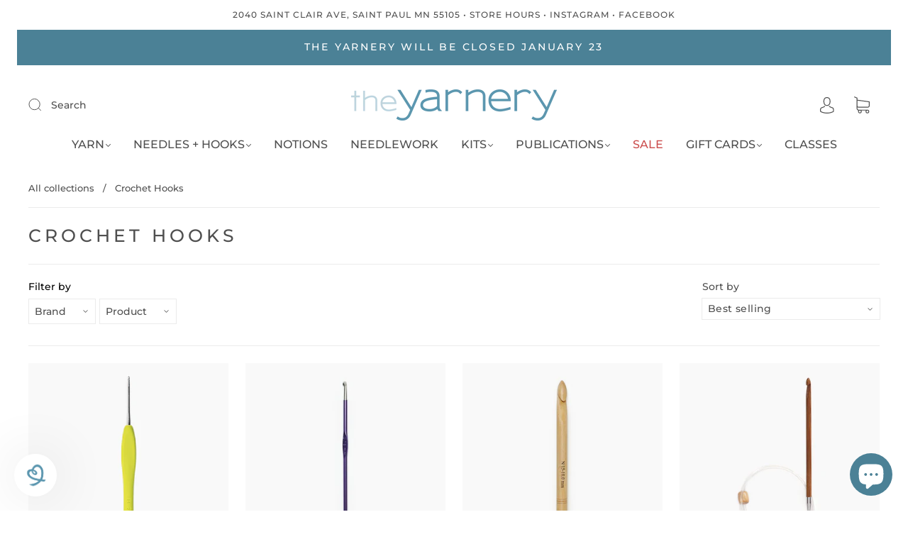

--- FILE ---
content_type: text/html; charset=utf-8
request_url: https://yarnery.com/collections/crochet-hooks
body_size: 53158
content:
<!doctype html>
<html class="no-js" lang="en">
<head><meta charset="utf-8">
<meta http-equiv="X-UA-Compatible" content="IE=edge,chrome=1">

<title>
  Crochet Hooks

  

  

  
    &#8211; The Yarnery
  
</title>




  <link rel="shortcut icon" href="//yarnery.com/cdn/shop/files/favicon_32x32.png?v=1622831888" type="image">


<link rel="canonical" href="https://yarnery.com/collections/crochet-hooks" />
<meta name="viewport" content="width=device-width" />

<!-- Social Meta Information -->





<meta property="og:site_name" content="The Yarnery">
<meta property="og:url" content="https://yarnery.com/collections/crochet-hooks">
<meta property="og:title" content="Crochet Hooks">
<meta property="og:type" content="product.group">
<meta property="og:description" content="The Yarnery is a yarn store with a bricks-and-mortar shop in St. Paul, MN and a robust online shop. Shipping is quick and reliable. The shop offers a full range of yarn, kits notions, needles, hooks, needlework, and books as well as a broad range of classes encompassing every possible craft.">

<meta property="og:image" content="http://yarnery.com/cdn/shop/files/social_sharing_03_1200x1200.png?v=1661962126">
<meta property="og:image:secure_url" content="https://yarnery.com/cdn/shop/files/social_sharing_03_1200x1200.png?v=1661962126">
<meta property="og:image:width" content="1200">
<meta property="og:image:height" content="1200">




<meta name="twitter:card" content="summary_large_image">
<meta name="twitter:title" content="Crochet Hooks">
<meta name="twitter:description" content="The Yarnery is a yarn store with a bricks-and-mortar shop in St. Paul, MN and a robust online shop. Shipping is quick and reliable. The shop offers a full range of yarn, kits notions, needles, hooks, needlework, and books as well as a broad range of classes encompassing every possible craft.">



  <script>window.performance && window.performance.mark && window.performance.mark('shopify.content_for_header.start');</script><meta id="shopify-digital-wallet" name="shopify-digital-wallet" content="/55558406295/digital_wallets/dialog">
<meta name="shopify-checkout-api-token" content="7c35c787528ef2fd61943d90be186ed2">
<link rel="alternate" type="application/atom+xml" title="Feed" href="/collections/crochet-hooks.atom" />
<link rel="alternate" type="application/json+oembed" href="https://yarnery.com/collections/crochet-hooks.oembed">
<script async="async" src="/checkouts/internal/preloads.js?locale=en-US"></script>
<link rel="preconnect" href="https://shop.app" crossorigin="anonymous">
<script async="async" src="https://shop.app/checkouts/internal/preloads.js?locale=en-US&shop_id=55558406295" crossorigin="anonymous"></script>
<script id="apple-pay-shop-capabilities" type="application/json">{"shopId":55558406295,"countryCode":"US","currencyCode":"USD","merchantCapabilities":["supports3DS"],"merchantId":"gid:\/\/shopify\/Shop\/55558406295","merchantName":"The Yarnery","requiredBillingContactFields":["postalAddress","email","phone"],"requiredShippingContactFields":["postalAddress","email","phone"],"shippingType":"shipping","supportedNetworks":["visa","masterCard","amex","discover","elo","jcb"],"total":{"type":"pending","label":"The Yarnery","amount":"1.00"},"shopifyPaymentsEnabled":true,"supportsSubscriptions":true}</script>
<script id="shopify-features" type="application/json">{"accessToken":"7c35c787528ef2fd61943d90be186ed2","betas":["rich-media-storefront-analytics"],"domain":"yarnery.com","predictiveSearch":true,"shopId":55558406295,"locale":"en"}</script>
<script>var Shopify = Shopify || {};
Shopify.shop = "the-yarnery-st-paul.myshopify.com";
Shopify.locale = "en";
Shopify.currency = {"active":"USD","rate":"1.0"};
Shopify.country = "US";
Shopify.theme = {"name":"Capital-Yarnery-2024 V3","id":138242064535,"schema_name":"Capital","schema_version":"32.0.0","theme_store_id":812,"role":"main"};
Shopify.theme.handle = "null";
Shopify.theme.style = {"id":null,"handle":null};
Shopify.cdnHost = "yarnery.com/cdn";
Shopify.routes = Shopify.routes || {};
Shopify.routes.root = "/";</script>
<script type="module">!function(o){(o.Shopify=o.Shopify||{}).modules=!0}(window);</script>
<script>!function(o){function n(){var o=[];function n(){o.push(Array.prototype.slice.apply(arguments))}return n.q=o,n}var t=o.Shopify=o.Shopify||{};t.loadFeatures=n(),t.autoloadFeatures=n()}(window);</script>
<script>
  window.ShopifyPay = window.ShopifyPay || {};
  window.ShopifyPay.apiHost = "shop.app\/pay";
  window.ShopifyPay.redirectState = null;
</script>
<script id="shop-js-analytics" type="application/json">{"pageType":"collection"}</script>
<script defer="defer" async type="module" src="//yarnery.com/cdn/shopifycloud/shop-js/modules/v2/client.init-shop-cart-sync_BT-GjEfc.en.esm.js"></script>
<script defer="defer" async type="module" src="//yarnery.com/cdn/shopifycloud/shop-js/modules/v2/chunk.common_D58fp_Oc.esm.js"></script>
<script defer="defer" async type="module" src="//yarnery.com/cdn/shopifycloud/shop-js/modules/v2/chunk.modal_xMitdFEc.esm.js"></script>
<script type="module">
  await import("//yarnery.com/cdn/shopifycloud/shop-js/modules/v2/client.init-shop-cart-sync_BT-GjEfc.en.esm.js");
await import("//yarnery.com/cdn/shopifycloud/shop-js/modules/v2/chunk.common_D58fp_Oc.esm.js");
await import("//yarnery.com/cdn/shopifycloud/shop-js/modules/v2/chunk.modal_xMitdFEc.esm.js");

  window.Shopify.SignInWithShop?.initShopCartSync?.({"fedCMEnabled":true,"windoidEnabled":true});

</script>
<script>
  window.Shopify = window.Shopify || {};
  if (!window.Shopify.featureAssets) window.Shopify.featureAssets = {};
  window.Shopify.featureAssets['shop-js'] = {"shop-cart-sync":["modules/v2/client.shop-cart-sync_DZOKe7Ll.en.esm.js","modules/v2/chunk.common_D58fp_Oc.esm.js","modules/v2/chunk.modal_xMitdFEc.esm.js"],"init-fed-cm":["modules/v2/client.init-fed-cm_B6oLuCjv.en.esm.js","modules/v2/chunk.common_D58fp_Oc.esm.js","modules/v2/chunk.modal_xMitdFEc.esm.js"],"shop-cash-offers":["modules/v2/client.shop-cash-offers_D2sdYoxE.en.esm.js","modules/v2/chunk.common_D58fp_Oc.esm.js","modules/v2/chunk.modal_xMitdFEc.esm.js"],"shop-login-button":["modules/v2/client.shop-login-button_QeVjl5Y3.en.esm.js","modules/v2/chunk.common_D58fp_Oc.esm.js","modules/v2/chunk.modal_xMitdFEc.esm.js"],"pay-button":["modules/v2/client.pay-button_DXTOsIq6.en.esm.js","modules/v2/chunk.common_D58fp_Oc.esm.js","modules/v2/chunk.modal_xMitdFEc.esm.js"],"shop-button":["modules/v2/client.shop-button_DQZHx9pm.en.esm.js","modules/v2/chunk.common_D58fp_Oc.esm.js","modules/v2/chunk.modal_xMitdFEc.esm.js"],"avatar":["modules/v2/client.avatar_BTnouDA3.en.esm.js"],"init-windoid":["modules/v2/client.init-windoid_CR1B-cfM.en.esm.js","modules/v2/chunk.common_D58fp_Oc.esm.js","modules/v2/chunk.modal_xMitdFEc.esm.js"],"init-shop-for-new-customer-accounts":["modules/v2/client.init-shop-for-new-customer-accounts_C_vY_xzh.en.esm.js","modules/v2/client.shop-login-button_QeVjl5Y3.en.esm.js","modules/v2/chunk.common_D58fp_Oc.esm.js","modules/v2/chunk.modal_xMitdFEc.esm.js"],"init-shop-email-lookup-coordinator":["modules/v2/client.init-shop-email-lookup-coordinator_BI7n9ZSv.en.esm.js","modules/v2/chunk.common_D58fp_Oc.esm.js","modules/v2/chunk.modal_xMitdFEc.esm.js"],"init-shop-cart-sync":["modules/v2/client.init-shop-cart-sync_BT-GjEfc.en.esm.js","modules/v2/chunk.common_D58fp_Oc.esm.js","modules/v2/chunk.modal_xMitdFEc.esm.js"],"shop-toast-manager":["modules/v2/client.shop-toast-manager_DiYdP3xc.en.esm.js","modules/v2/chunk.common_D58fp_Oc.esm.js","modules/v2/chunk.modal_xMitdFEc.esm.js"],"init-customer-accounts":["modules/v2/client.init-customer-accounts_D9ZNqS-Q.en.esm.js","modules/v2/client.shop-login-button_QeVjl5Y3.en.esm.js","modules/v2/chunk.common_D58fp_Oc.esm.js","modules/v2/chunk.modal_xMitdFEc.esm.js"],"init-customer-accounts-sign-up":["modules/v2/client.init-customer-accounts-sign-up_iGw4briv.en.esm.js","modules/v2/client.shop-login-button_QeVjl5Y3.en.esm.js","modules/v2/chunk.common_D58fp_Oc.esm.js","modules/v2/chunk.modal_xMitdFEc.esm.js"],"shop-follow-button":["modules/v2/client.shop-follow-button_CqMgW2wH.en.esm.js","modules/v2/chunk.common_D58fp_Oc.esm.js","modules/v2/chunk.modal_xMitdFEc.esm.js"],"checkout-modal":["modules/v2/client.checkout-modal_xHeaAweL.en.esm.js","modules/v2/chunk.common_D58fp_Oc.esm.js","modules/v2/chunk.modal_xMitdFEc.esm.js"],"shop-login":["modules/v2/client.shop-login_D91U-Q7h.en.esm.js","modules/v2/chunk.common_D58fp_Oc.esm.js","modules/v2/chunk.modal_xMitdFEc.esm.js"],"lead-capture":["modules/v2/client.lead-capture_BJmE1dJe.en.esm.js","modules/v2/chunk.common_D58fp_Oc.esm.js","modules/v2/chunk.modal_xMitdFEc.esm.js"],"payment-terms":["modules/v2/client.payment-terms_Ci9AEqFq.en.esm.js","modules/v2/chunk.common_D58fp_Oc.esm.js","modules/v2/chunk.modal_xMitdFEc.esm.js"]};
</script>
<script>(function() {
  var isLoaded = false;
  function asyncLoad() {
    if (isLoaded) return;
    isLoaded = true;
    var urls = ["https:\/\/str.rise-ai.com\/?shop=the-yarnery-st-paul.myshopify.com","https:\/\/strn.rise-ai.com\/?shop=the-yarnery-st-paul.myshopify.com"];
    for (var i = 0; i < urls.length; i++) {
      var s = document.createElement('script');
      s.type = 'text/javascript';
      s.async = true;
      s.src = urls[i];
      var x = document.getElementsByTagName('script')[0];
      x.parentNode.insertBefore(s, x);
    }
  };
  if(window.attachEvent) {
    window.attachEvent('onload', asyncLoad);
  } else {
    window.addEventListener('load', asyncLoad, false);
  }
})();</script>
<script id="__st">var __st={"a":55558406295,"offset":-21600,"reqid":"d18904fd-bf62-47d6-ad3f-ab4f47ce4dea-1769235500","pageurl":"yarnery.com\/collections\/crochet-hooks","u":"945cc1223cf3","p":"collection","rtyp":"collection","rid":274655576215};</script>
<script>window.ShopifyPaypalV4VisibilityTracking = true;</script>
<script id="captcha-bootstrap">!function(){'use strict';const t='contact',e='account',n='new_comment',o=[[t,t],['blogs',n],['comments',n],[t,'customer']],c=[[e,'customer_login'],[e,'guest_login'],[e,'recover_customer_password'],[e,'create_customer']],r=t=>t.map((([t,e])=>`form[action*='/${t}']:not([data-nocaptcha='true']) input[name='form_type'][value='${e}']`)).join(','),a=t=>()=>t?[...document.querySelectorAll(t)].map((t=>t.form)):[];function s(){const t=[...o],e=r(t);return a(e)}const i='password',u='form_key',d=['recaptcha-v3-token','g-recaptcha-response','h-captcha-response',i],f=()=>{try{return window.sessionStorage}catch{return}},m='__shopify_v',_=t=>t.elements[u];function p(t,e,n=!1){try{const o=window.sessionStorage,c=JSON.parse(o.getItem(e)),{data:r}=function(t){const{data:e,action:n}=t;return t[m]||n?{data:e,action:n}:{data:t,action:n}}(c);for(const[e,n]of Object.entries(r))t.elements[e]&&(t.elements[e].value=n);n&&o.removeItem(e)}catch(o){console.error('form repopulation failed',{error:o})}}const l='form_type',E='cptcha';function T(t){t.dataset[E]=!0}const w=window,h=w.document,L='Shopify',v='ce_forms',y='captcha';let A=!1;((t,e)=>{const n=(g='f06e6c50-85a8-45c8-87d0-21a2b65856fe',I='https://cdn.shopify.com/shopifycloud/storefront-forms-hcaptcha/ce_storefront_forms_captcha_hcaptcha.v1.5.2.iife.js',D={infoText:'Protected by hCaptcha',privacyText:'Privacy',termsText:'Terms'},(t,e,n)=>{const o=w[L][v],c=o.bindForm;if(c)return c(t,g,e,D).then(n);var r;o.q.push([[t,g,e,D],n]),r=I,A||(h.body.append(Object.assign(h.createElement('script'),{id:'captcha-provider',async:!0,src:r})),A=!0)});var g,I,D;w[L]=w[L]||{},w[L][v]=w[L][v]||{},w[L][v].q=[],w[L][y]=w[L][y]||{},w[L][y].protect=function(t,e){n(t,void 0,e),T(t)},Object.freeze(w[L][y]),function(t,e,n,w,h,L){const[v,y,A,g]=function(t,e,n){const i=e?o:[],u=t?c:[],d=[...i,...u],f=r(d),m=r(i),_=r(d.filter((([t,e])=>n.includes(e))));return[a(f),a(m),a(_),s()]}(w,h,L),I=t=>{const e=t.target;return e instanceof HTMLFormElement?e:e&&e.form},D=t=>v().includes(t);t.addEventListener('submit',(t=>{const e=I(t);if(!e)return;const n=D(e)&&!e.dataset.hcaptchaBound&&!e.dataset.recaptchaBound,o=_(e),c=g().includes(e)&&(!o||!o.value);(n||c)&&t.preventDefault(),c&&!n&&(function(t){try{if(!f())return;!function(t){const e=f();if(!e)return;const n=_(t);if(!n)return;const o=n.value;o&&e.removeItem(o)}(t);const e=Array.from(Array(32),(()=>Math.random().toString(36)[2])).join('');!function(t,e){_(t)||t.append(Object.assign(document.createElement('input'),{type:'hidden',name:u})),t.elements[u].value=e}(t,e),function(t,e){const n=f();if(!n)return;const o=[...t.querySelectorAll(`input[type='${i}']`)].map((({name:t})=>t)),c=[...d,...o],r={};for(const[a,s]of new FormData(t).entries())c.includes(a)||(r[a]=s);n.setItem(e,JSON.stringify({[m]:1,action:t.action,data:r}))}(t,e)}catch(e){console.error('failed to persist form',e)}}(e),e.submit())}));const S=(t,e)=>{t&&!t.dataset[E]&&(n(t,e.some((e=>e===t))),T(t))};for(const o of['focusin','change'])t.addEventListener(o,(t=>{const e=I(t);D(e)&&S(e,y())}));const B=e.get('form_key'),M=e.get(l),P=B&&M;t.addEventListener('DOMContentLoaded',(()=>{const t=y();if(P)for(const e of t)e.elements[l].value===M&&p(e,B);[...new Set([...A(),...v().filter((t=>'true'===t.dataset.shopifyCaptcha))])].forEach((e=>S(e,t)))}))}(h,new URLSearchParams(w.location.search),n,t,e,['guest_login'])})(!0,!0)}();</script>
<script integrity="sha256-4kQ18oKyAcykRKYeNunJcIwy7WH5gtpwJnB7kiuLZ1E=" data-source-attribution="shopify.loadfeatures" defer="defer" src="//yarnery.com/cdn/shopifycloud/storefront/assets/storefront/load_feature-a0a9edcb.js" crossorigin="anonymous"></script>
<script crossorigin="anonymous" defer="defer" src="//yarnery.com/cdn/shopifycloud/storefront/assets/shopify_pay/storefront-65b4c6d7.js?v=20250812"></script>
<script data-source-attribution="shopify.dynamic_checkout.dynamic.init">var Shopify=Shopify||{};Shopify.PaymentButton=Shopify.PaymentButton||{isStorefrontPortableWallets:!0,init:function(){window.Shopify.PaymentButton.init=function(){};var t=document.createElement("script");t.src="https://yarnery.com/cdn/shopifycloud/portable-wallets/latest/portable-wallets.en.js",t.type="module",document.head.appendChild(t)}};
</script>
<script data-source-attribution="shopify.dynamic_checkout.buyer_consent">
  function portableWalletsHideBuyerConsent(e){var t=document.getElementById("shopify-buyer-consent"),n=document.getElementById("shopify-subscription-policy-button");t&&n&&(t.classList.add("hidden"),t.setAttribute("aria-hidden","true"),n.removeEventListener("click",e))}function portableWalletsShowBuyerConsent(e){var t=document.getElementById("shopify-buyer-consent"),n=document.getElementById("shopify-subscription-policy-button");t&&n&&(t.classList.remove("hidden"),t.removeAttribute("aria-hidden"),n.addEventListener("click",e))}window.Shopify?.PaymentButton&&(window.Shopify.PaymentButton.hideBuyerConsent=portableWalletsHideBuyerConsent,window.Shopify.PaymentButton.showBuyerConsent=portableWalletsShowBuyerConsent);
</script>
<script data-source-attribution="shopify.dynamic_checkout.cart.bootstrap">document.addEventListener("DOMContentLoaded",(function(){function t(){return document.querySelector("shopify-accelerated-checkout-cart, shopify-accelerated-checkout")}if(t())Shopify.PaymentButton.init();else{new MutationObserver((function(e,n){t()&&(Shopify.PaymentButton.init(),n.disconnect())})).observe(document.body,{childList:!0,subtree:!0})}}));
</script>
<link id="shopify-accelerated-checkout-styles" rel="stylesheet" media="screen" href="https://yarnery.com/cdn/shopifycloud/portable-wallets/latest/accelerated-checkout-backwards-compat.css" crossorigin="anonymous">
<style id="shopify-accelerated-checkout-cart">
        #shopify-buyer-consent {
  margin-top: 1em;
  display: inline-block;
  width: 100%;
}

#shopify-buyer-consent.hidden {
  display: none;
}

#shopify-subscription-policy-button {
  background: none;
  border: none;
  padding: 0;
  text-decoration: underline;
  font-size: inherit;
  cursor: pointer;
}

#shopify-subscription-policy-button::before {
  box-shadow: none;
}

      </style>

<script>window.performance && window.performance.mark && window.performance.mark('shopify.content_for_header.end');</script>
  <style>




@font-face {
  font-family: Montserrat;
  font-weight: 500;
  font-style: normal;
  font-display: swap;
  src: url("//yarnery.com/cdn/fonts/montserrat/montserrat_n5.07ef3781d9c78c8b93c98419da7ad4fbeebb6635.woff2") format("woff2"),
       url("//yarnery.com/cdn/fonts/montserrat/montserrat_n5.adf9b4bd8b0e4f55a0b203cdd84512667e0d5e4d.woff") format("woff");
}

@font-face {
  font-family: Montserrat;
  font-weight: 500;
  font-style: normal;
  font-display: swap;
  src: url("//yarnery.com/cdn/fonts/montserrat/montserrat_n5.07ef3781d9c78c8b93c98419da7ad4fbeebb6635.woff2") format("woff2"),
       url("//yarnery.com/cdn/fonts/montserrat/montserrat_n5.adf9b4bd8b0e4f55a0b203cdd84512667e0d5e4d.woff") format("woff");
}


  @font-face {
  font-family: Montserrat;
  font-weight: 700;
  font-style: normal;
  font-display: swap;
  src: url("//yarnery.com/cdn/fonts/montserrat/montserrat_n7.3c434e22befd5c18a6b4afadb1e3d77c128c7939.woff2") format("woff2"),
       url("//yarnery.com/cdn/fonts/montserrat/montserrat_n7.5d9fa6e2cae713c8fb539a9876489d86207fe957.woff") format("woff");
}




  @font-face {
  font-family: Montserrat;
  font-weight: 500;
  font-style: italic;
  font-display: swap;
  src: url("//yarnery.com/cdn/fonts/montserrat/montserrat_i5.d3a783eb0cc26f2fda1e99d1dfec3ebaea1dc164.woff2") format("woff2"),
       url("//yarnery.com/cdn/fonts/montserrat/montserrat_i5.76d414ea3d56bb79ef992a9c62dce2e9063bc062.woff") format("woff");
}




  @font-face {
  font-family: Montserrat;
  font-weight: 700;
  font-style: italic;
  font-display: swap;
  src: url("//yarnery.com/cdn/fonts/montserrat/montserrat_i7.a0d4a463df4f146567d871890ffb3c80408e7732.woff2") format("woff2"),
       url("//yarnery.com/cdn/fonts/montserrat/montserrat_i7.f6ec9f2a0681acc6f8152c40921d2a4d2e1a2c78.woff") format("woff");
}




  @font-face {
  font-family: Montserrat;
  font-weight: 700;
  font-style: normal;
  font-display: swap;
  src: url("//yarnery.com/cdn/fonts/montserrat/montserrat_n7.3c434e22befd5c18a6b4afadb1e3d77c128c7939.woff2") format("woff2"),
       url("//yarnery.com/cdn/fonts/montserrat/montserrat_n7.5d9fa6e2cae713c8fb539a9876489d86207fe957.woff") format("woff");
}




  @font-face {
  font-family: Montserrat;
  font-weight: 500;
  font-style: italic;
  font-display: swap;
  src: url("//yarnery.com/cdn/fonts/montserrat/montserrat_i5.d3a783eb0cc26f2fda1e99d1dfec3ebaea1dc164.woff2") format("woff2"),
       url("//yarnery.com/cdn/fonts/montserrat/montserrat_i5.76d414ea3d56bb79ef992a9c62dce2e9063bc062.woff") format("woff");
}




  @font-face {
  font-family: Montserrat;
  font-weight: 700;
  font-style: italic;
  font-display: swap;
  src: url("//yarnery.com/cdn/fonts/montserrat/montserrat_i7.a0d4a463df4f146567d871890ffb3c80408e7732.woff2") format("woff2"),
       url("//yarnery.com/cdn/fonts/montserrat/montserrat_i7.f6ec9f2a0681acc6f8152c40921d2a4d2e1a2c78.woff") format("woff");
}



:root {
  --link-color: #4b8196;
  --link-color-opacity-90: rgba(75, 129, 150, 0.9);
  --link-color-opacity-50: rgba(75, 129, 150, 0.5);
  --link-color-opacity-30: rgba(75, 129, 150, 0.3);
  --link-color-opacity-10: rgba(75, 129, 150, 0.1);
  --link-color-2: #4b8196;

  --background-color: #ffffff;
  --background-color-opacity-0: rgba(255, 255, 255, 0);
  --background-color-opacity-90: rgba(255, 255, 255, 0.9);

  --body-color: #4f4f4f;
  --body-color-opacity-10: rgba(79, 79, 79, 0.1);
  --body-color-opacity-20: rgba(79, 79, 79, 0.2);
  --body-color-opacity-80: rgba(79, 79, 79, 0.8);

  --border-color: #ebebeb;
  --border-color-opacity-80: rgba(235, 235, 235, 0.8);
  
  --header-color: #4f4f4f;
  --header-text-color-opacity-80: rgba(79, 79, 79, 0.8);
  --header-color-opacity-90: rgba(79, 79, 79, 0.9);
  --header-color-opacity-80: rgba(79, 79, 79, 0.8);
  --header-color-opacity-70: rgba(79, 79, 79, 0.7);
  --header-color-opacity-60: rgba(79, 79, 79, 0.6);
  --header-color-opacity-50: rgba(79, 79, 79, 0.5);
  --header-color-opacity-40: rgba(79, 79, 79, 0.4);
  --header-color-opacity-30: rgba(79, 79, 79, 0.3);
  --header-color-opacity-20: rgba(79, 79, 79, 0.2);
  --header-color-opacity-10: rgba(79, 79, 79, 0.1);
  --meta-color: #7b7b7b;
  --outline-color: Highlight;

  
  
    --button-svg-hover-fill: #598da1;
    --button-background-hover: #598da1;
  

  
  
    --link-hover-color: #598da1;
  

  --primary-weight-normal: 500;
  --primary-weight-bold: 700;

  --primary-font: Montserrat, sans-serif;
  --primary-font-weight: 500;
  --primary-font-style: normal;

  --secondary-weight-normal: 500;
  --secondary-weight-bold: 700;

  --secondary-font: Montserrat, sans-serif;
  --secondary-font-weight: 500;
  --secondary-font-style: normal;

  --body-font: var(--primary-font);
  --body-font-weight: var(--primary-font-weight);
  --body-font-style: var(--primary-font-style);
  --body-size: 14px;
  --body-size-mobile: 16px;

  --header-font: var(--secondary-font);
  --header-font-weight: var(--secondary-font-weight);
  --header-font-style: var(--secondary-font-style);
  --heading-size: 24px;

  
    --subheading-size: 14px;
  

  --navigation-font-size: 16px;
  --navigation-letter-spacing: 0px;

  --meta-font: var(--primary-font);
  --meta-weight: var(--body-font-weight);

  
  

  
    --lightness: 55%;
  

  
    --saturation: 55%;
  

  --sale-color: hsl(0, var(--saturation), var(--lightness));
  --error-color: #DE3618;
  --success-color: #108043;
  --button-color: #ffffff;
  --button-background: #4b8196;
  --button-disabled-color: #EEEEEE;
  --button-disabled-background: gray;
  --input-background: var(--background-color);
  --input-border: var(--border-color);
  --input-color: var(--body-color);
  --input-placeholder-color: var(--meta-color);
  --custom-badge-background: #4b8196;

  
  
    --custom-badge-background-alt: #3d6a7b;
  

  
    --custom-badge-text-alt: #e6e6e6;
  

  --dropdown-background-hover: #e6e6e6;

  --new-border-color: #e1e1e1;
  --new-background-color: #f5f5f5;

  --new-border-color2: #d7d7d7;
  --new-background-color2: #ebebeb;

  --new-border-color3: #cccccc;
  --new-background-color3: #e0e0e0;

  
  
    --button-font: Montserrat, sans-serif;
  

  --button-weight: 700;
  --button-letter-spacing: 2px;

  --header-background-color: #ffffff;
  --header-text-color: #4f4f4f;
  --header-hover-background-color: rgba(79, 79, 79, 0.1);
  --header-fullbleed-color: #ffffff;
  --header-scroll-arrow-color: #cccccc;
  --header-scroll-background-alt: rgba(255, 255, 255, 0.2);

  --footer-hover-background-color: rgba(79, 79, 79, 0.1);

  --popup-background-color: #4b8196;
  --popup-text-color: #FFFFFF;

  --badge-text: #ffffff;
  --sold-out-background: #cecece;
  --sale-background: #4b8196;
  --low-stock-background: #cecece;
  --new-product-background: #4b8196;
  --best-selling-background: #4b8196;

  --product-grid-placeholder-background: #f7f7f7;
  --product-item-highlight-background: #d2e0e5;

  --module-sale-color: #d2e0e5;

  --border-background-color-mix-lighter: #fbfbfb;
  --border-background-color-mix: #f9f9f9;
  --border-background-color-mix: #f7f7f7;
  --border-background-color-mix: #f5f5f5;

  --header-letter-spacing: normal;
  
    --header-text-transform: uppercase;
    --header-letter-spacing: 0.2em;
  

  
    --navigation-text-transform: uppercase;
  

  
    --button-text-transform: uppercase;
  

  --form-success-background: #DBFBE9;
  --form-link-before: rgba(79, 79, 79, 0.3);
  --select-background: #f8f8f8;
  --error-background: #FBDFDA;

  
  
  
  
    --hover-background-color: #eeecec;

    --slider-scroller-drag: #dcd6d6;
    --slider-arrows-svg: #c5b9b9;
    --slider-scroller-background: #f0f0f0;
  

  --box-shadow: 0 2px 3px rgba(0,0,0,0.02), 0 3px 5px rgba(0,0,0,0.12), 0 6px 20px rgba(0,0,0,0.06);
  --box-shadow-reverse: 0 -2px 3px rgba(0,0,0,0.02), 0 -3px 5px rgba(0,0,0,0.12), 0 -6px 20px rgba(0,0,0,0.06);

  --video-wrapper-svg-background: ;
  --blog-item-background: #fbfbfb;

  --image-preloader: url(//yarnery.com/cdn/shop/t/32/assets/capitalPreloadImage.svg?v=111812199384656819951724859773);

  /* Shop Pay Installments variables */
  --color-body: #ffffff;
  --color-bg: #ffffff;
}

</style>

<link rel="preload" as="font" href="//yarnery.com/cdn/fonts/montserrat/montserrat_n5.07ef3781d9c78c8b93c98419da7ad4fbeebb6635.woff2" type="font/woff2" crossorigin><link rel="preload" as="font" href="//yarnery.com/cdn/fonts/montserrat/montserrat_n5.07ef3781d9c78c8b93c98419da7ad4fbeebb6635.woff2" type="font/woff2" crossorigin>
    <link rel="preload" href="//yarnery.com/cdn/shop/t/32/assets/theme-collection.min.css?v=43012909053939114491724859773" as="style">
    <link href="//yarnery.com/cdn/shop/t/32/assets/theme-collection.min.css?v=43012909053939114491724859773" rel="stylesheet" type="text/css" media="all" />
  

  <link href="//yarnery.com/cdn/shop/t/32/assets/custom.css?v=48707720673512732091724859773" rel="stylesheet" type="text/css" media="all" />

  
<script>
  window.Theme = {};
  Theme = {"colorHeader":"#4f4f4f","colorBody":"#4f4f4f","colorLinks":"#4b8196","colorBorder":"#ebebeb","colorBackground":"#ffffff","colorButtons":"#4b8196","colorButtonsText":"#ffffff","colorBadges":"#ffffff","soldOutBackground":"#cecece","saleBackground":"#4b8196","lowStockBackground":"#cecece","newProductBackground":"#4b8196","bestSellingBackground":"#4b8196","customBadgeBackground":"#4b8196","colorHeaderBackground":"#ffffff","colorHeaderText":"#4f4f4f","fullBleedColor":"#ffffff","colorPopupBackground":"#4b8196","colorPopupText":"#FFFFFF","secondaryFont":{"error":"json not allowed for this object"},"headingSize":"24px","headingCase":"uppercase","navigationFontSize":16,"navigationCase":"uppercase","navigationSpacing":0,"primaryFont":{"error":"json not allowed for this object"},"bodySize":14,"buttonFontWeight":"bolder","buttonCase":"uppercase","buttonLetterSpacing":2,"sectionBtnLabel":"View All","sectionTextAlignment":"center","sectionColorText":"#4f4f4f","sectionColorOverlay":"#ffffff","sectionOverlayOpacity":70,"collageLayoutEnabled":false,"collectionsPerRow":3,"expandCollections":false,"ajax_cart_method":"drawer","productColorSwatches":"","productSizeSwatches":"","show_second_image_on_hover":false,"productAnimateBadges":false,"show_vendor":true,"productStockLevel":0,"headerSearchStyle":"minimal","predictive_search_enabled":true,"predictive_search_show_vendor":true,"predictive_search_show_price":true,"breadcrumbs":true,"shareFacebook":false,"shareTwitter":false,"sharePinterest":false,"shareFancy":false,"socialBehance":"","socialDribbble":"","socialFacebook":"https:\/\/www.facebook.com\/theyarnery","socialFlickr":"","socialInstagram":"https:\/\/www.instagram.com\/theyarnery","socialLinkedin":"","socialMedium":"","socialPinterest":"","socialProducthunt":"","socialTiktok":"","socialRss":"","socialTumblr":"","socialTwitter":"","socialVimeo":"","socialYoutube":"","favicon":"\/\/yarnery.com\/cdn\/shop\/files\/favicon.png?v=1622831888","popupEnable":false,"popupTestMode":false,"popupHeading":"Stay in the loop","popupText":"\u003cp\u003eGet new projects first!\u003c\/p\u003e","popupTime":"28","popupDelay":5,"popupShowSocial":true,"popupShowNewsletter":true,"checkout_logo_position":"left","checkout_logo_size":"small","checkout_body_background_color":"#f9f9f9","checkout_input_background_color_mode":"white","checkout_sidebar_background_color":"#fafafa","checkout_heading_font":"-apple-system, BlinkMacSystemFont, 'Segoe UI', Roboto, Helvetica, Arial, sans-serif, 'Apple Color Emoji', 'Segoe UI Emoji', 'Segoe UI Symbol'","checkout_body_font":"-apple-system, BlinkMacSystemFont, 'Segoe UI', Roboto, Helvetica, Arial, sans-serif, 'Apple Color Emoji', 'Segoe UI Emoji', 'Segoe UI Symbol'","checkout_accent_color":"#4b8196","checkout_button_color":"#4b8196","checkout_error_color":"#ff9400","customer_layout":"customer_area"};
  Theme.moneyFormat = "${{amount}}";

  

  Theme.localization = {};

  Theme.localization.account = {
    addressConfirmDelete: "Are you sure you wish to delete this address?",
    addressSelectProvince: "Select a State\/Province"
  };

  Theme.localization.collection = {
    brand: "Brand",
    type: "Type"
  };

  Theme.localization.product = {
    addToCart: "Add to Cart",
    soldOut: "Sold out",
    onSale: "On Sale",
    unavailable: "Unavailable",
    added: "*item* has been added to your cart.",
    and_up: "+",
    lowStock: "*stock* in stock",
    viewProduct: "View product",
    percentOff: "*percent* off"
  };

  Theme.localization.cart = {
    itemRemoved: "{{ product_title }} has been removed from your cart.",
    shipping: {
      submit: "Get shipping estimate",
      calculating: "Calculating...",
      rate: "We found one shipping rate available for *address*.",
      rateMultiple: "We found *number_of_rates* shipping rates available for *address*, starting at *rate*.",
      rateEmpty: "Sorry, we do not ship to this destination.",
      rateValues: "*rate_title* at *rate*"
    },
    cart_item: "Item",
    added_to_cart: "Added to",
    removed_from_cart: "Removed from",
    saving: "Saving",
    cart_title: "Your cart",
    cart_subtotal: "Subtotal"
  };

  Theme.localization.search = {
    empty: "Sorry, your search returned no results.",
    viewAll: "View all",
    close: "Close search",
    clear: "Clear search input",
    products: "Products",
    pages: "Pages",
    articles: "Articles",
    collections: "Collections",
    queries: "Suggestions"
  };
</script>


  
<script id="ap__back_in_stock" type="application/json">
            {
                "shop": {
                    "domain": "yarnery.com",
                    "permanent_domain": "the-yarnery-st-paul.myshopify.com",
                    "url": "https://yarnery.com",
                    "secure_url": "https://yarnery.com",
                    "money_format": "${{amount}}",
                    "currency": "USD"
                },
                "customer": {
                    "id": null,
                    "tags": null
                },
                "cart": {"note":null,"attributes":{},"original_total_price":0,"total_price":0,"total_discount":0,"total_weight":0.0,"item_count":0,"items":[],"requires_shipping":false,"currency":"USD","items_subtotal_price":0,"cart_level_discount_applications":[],"checkout_charge_amount":0},
                "template": "collection",
                "product": null,
                "collection": [{"id":6982691979415,"title":"Amour Crochet Hook","handle":"amour-crochet-hook","description":"Amour crochet hooks are ergonomically shaped, with easy-to-grip non-slip handles in bright colors (each size is a different color).","published_at":"2021-07-06T14:42:16-05:00","created_at":"2021-07-01T15:21:48-05:00","vendor":"Clover","type":"Crochet Hooks","tags":["Crochet","Crochet Hooks","Hooks","Needles + Hooks","Notions"],"price":1150,"price_min":1150,"price_max":1200,"available":true,"price_varies":true,"compare_at_price":null,"compare_at_price_min":0,"compare_at_price_max":0,"compare_at_price_varies":false,"variants":[{"id":40422019367063,"title":"B \/ 2.25 mm","option1":"B \/ 2.25 mm","option2":null,"option3":null,"sku":"CL1040\/B","requires_shipping":true,"taxable":true,"featured_image":{"id":49562782204055,"product_id":6982691979415,"position":1,"created_at":"2025-11-15T13:04:55-06:00","updated_at":"2025-11-15T13:04:56-06:00","alt":null,"width":700,"height":700,"src":"\/\/yarnery.com\/cdn\/shop\/files\/AMOURCROCHETHOOK2-25mmBsize.png?v=1763233496","variant_ids":[40422019367063]},"available":true,"name":"Amour Crochet Hook - B \/ 2.25 mm","public_title":"B \/ 2.25 mm","options":["B \/ 2.25 mm"],"price":1150,"weight":28,"compare_at_price":null,"inventory_management":"shopify","barcode":"051221710407","featured_media":{"alt":null,"id":39408132882583,"position":1,"preview_image":{"aspect_ratio":1.0,"height":700,"width":700,"src":"\/\/yarnery.com\/cdn\/shop\/files\/AMOURCROCHETHOOK2-25mmBsize.png?v=1763233496"}},"requires_selling_plan":false,"selling_plan_allocations":[]},{"id":40422019399831,"title":"C \/ 2.75 mm","option1":"C \/ 2.75 mm","option2":null,"option3":null,"sku":"CL1040\/C","requires_shipping":true,"taxable":true,"featured_image":{"id":49562782236823,"product_id":6982691979415,"position":2,"created_at":"2025-11-15T13:04:55-06:00","updated_at":"2025-11-15T13:04:56-06:00","alt":null,"width":700,"height":700,"src":"\/\/yarnery.com\/cdn\/shop\/files\/AMOURCROCHETHOOK2-75mmCsize.png?v=1763233496","variant_ids":[40422019399831]},"available":false,"name":"Amour Crochet Hook - C \/ 2.75 mm","public_title":"C \/ 2.75 mm","options":["C \/ 2.75 mm"],"price":1150,"weight":28,"compare_at_price":null,"inventory_management":"shopify","barcode":"051221710414","featured_media":{"alt":null,"id":39408132915351,"position":2,"preview_image":{"aspect_ratio":1.0,"height":700,"width":700,"src":"\/\/yarnery.com\/cdn\/shop\/files\/AMOURCROCHETHOOK2-75mmCsize.png?v=1763233496"}},"requires_selling_plan":false,"selling_plan_allocations":[]},{"id":40422019432599,"title":"D \/ 3.25 mm","option1":"D \/ 3.25 mm","option2":null,"option3":null,"sku":"CL1040\/D","requires_shipping":true,"taxable":true,"featured_image":{"id":49562782269591,"product_id":6982691979415,"position":3,"created_at":"2025-11-15T13:04:55-06:00","updated_at":"2025-11-15T13:04:56-06:00","alt":null,"width":700,"height":700,"src":"\/\/yarnery.com\/cdn\/shop\/files\/AMOURCROCHETHOOK3-25mmDsize.png?v=1763233496","variant_ids":[40422019432599]},"available":true,"name":"Amour Crochet Hook - D \/ 3.25 mm","public_title":"D \/ 3.25 mm","options":["D \/ 3.25 mm"],"price":1150,"weight":28,"compare_at_price":null,"inventory_management":"shopify","barcode":"051221710421","featured_media":{"alt":null,"id":39408132948119,"position":3,"preview_image":{"aspect_ratio":1.0,"height":700,"width":700,"src":"\/\/yarnery.com\/cdn\/shop\/files\/AMOURCROCHETHOOK3-25mmDsize.png?v=1763233496"}},"requires_selling_plan":false,"selling_plan_allocations":[]},{"id":40422019465367,"title":"E \/ 3.5mm","option1":"E \/ 3.5mm","option2":null,"option3":null,"sku":"CL1040\/E","requires_shipping":true,"taxable":true,"featured_image":{"id":49562782302359,"product_id":6982691979415,"position":4,"created_at":"2025-11-15T13:04:55-06:00","updated_at":"2025-11-15T13:04:56-06:00","alt":null,"width":700,"height":700,"src":"\/\/yarnery.com\/cdn\/shop\/files\/AMOURCROCHETHOOK3-50mmEsize.png?v=1763233496","variant_ids":[40422019465367]},"available":true,"name":"Amour Crochet Hook - E \/ 3.5mm","public_title":"E \/ 3.5mm","options":["E \/ 3.5mm"],"price":1150,"weight":28,"compare_at_price":null,"inventory_management":"shopify","barcode":"051221710438","featured_media":{"alt":null,"id":39408132980887,"position":4,"preview_image":{"aspect_ratio":1.0,"height":700,"width":700,"src":"\/\/yarnery.com\/cdn\/shop\/files\/AMOURCROCHETHOOK3-50mmEsize.png?v=1763233496"}},"requires_selling_plan":false,"selling_plan_allocations":[]},{"id":40422019498135,"title":"F \/ 3.75 mm","option1":"F \/ 3.75 mm","option2":null,"option3":null,"sku":"CL1040\/F","requires_shipping":true,"taxable":true,"featured_image":{"id":49562782335127,"product_id":6982691979415,"position":5,"created_at":"2025-11-15T13:04:55-06:00","updated_at":"2025-11-15T13:04:56-06:00","alt":null,"width":700,"height":700,"src":"\/\/yarnery.com\/cdn\/shop\/files\/AMOURCROCHETHOOK3-75mmFsize.png?v=1763233496","variant_ids":[40422019498135]},"available":true,"name":"Amour Crochet Hook - F \/ 3.75 mm","public_title":"F \/ 3.75 mm","options":["F \/ 3.75 mm"],"price":1150,"weight":28,"compare_at_price":null,"inventory_management":"shopify","barcode":"051221710445","featured_media":{"alt":null,"id":39408133013655,"position":5,"preview_image":{"aspect_ratio":1.0,"height":700,"width":700,"src":"\/\/yarnery.com\/cdn\/shop\/files\/AMOURCROCHETHOOK3-75mmFsize.png?v=1763233496"}},"requires_selling_plan":false,"selling_plan_allocations":[]},{"id":40422019530903,"title":"G \/ 4 mm","option1":"G \/ 4 mm","option2":null,"option3":null,"sku":"CL1040\/G","requires_shipping":true,"taxable":true,"featured_image":{"id":49562782367895,"product_id":6982691979415,"position":6,"created_at":"2025-11-15T13:04:55-06:00","updated_at":"2025-11-15T13:04:56-06:00","alt":null,"width":700,"height":700,"src":"\/\/yarnery.com\/cdn\/shop\/files\/AMOURCROCHETHOOK4-00mmGsize.png?v=1763233496","variant_ids":[40422019530903]},"available":false,"name":"Amour Crochet Hook - G \/ 4 mm","public_title":"G \/ 4 mm","options":["G \/ 4 mm"],"price":1150,"weight":28,"compare_at_price":null,"inventory_management":"shopify","barcode":"051221710452","featured_media":{"alt":null,"id":39408133046423,"position":6,"preview_image":{"aspect_ratio":1.0,"height":700,"width":700,"src":"\/\/yarnery.com\/cdn\/shop\/files\/AMOURCROCHETHOOK4-00mmGsize.png?v=1763233496"}},"requires_selling_plan":false,"selling_plan_allocations":[]},{"id":40422019629207,"title":"7 \/ 4.5 mm","option1":"7 \/ 4.5 mm","option2":null,"option3":null,"sku":"CL1040\/7","requires_shipping":true,"taxable":true,"featured_image":{"id":49562782400663,"product_id":6982691979415,"position":7,"created_at":"2025-11-15T13:04:55-06:00","updated_at":"2025-11-15T13:04:56-06:00","alt":null,"width":700,"height":700,"src":"\/\/yarnery.com\/cdn\/shop\/files\/AMOURCROCHETHOOK4-50mm7size.png?v=1763233496","variant_ids":[40422019629207]},"available":false,"name":"Amour Crochet Hook - 7 \/ 4.5 mm","public_title":"7 \/ 4.5 mm","options":["7 \/ 4.5 mm"],"price":1150,"weight":28,"compare_at_price":null,"inventory_management":"shopify","barcode":"051221710469","featured_media":{"alt":null,"id":39408133079191,"position":7,"preview_image":{"aspect_ratio":1.0,"height":700,"width":700,"src":"\/\/yarnery.com\/cdn\/shop\/files\/AMOURCROCHETHOOK4-50mm7size.png?v=1763233496"}},"requires_selling_plan":false,"selling_plan_allocations":[]},{"id":40422019563671,"title":"H \/ 5 mm","option1":"H \/ 5 mm","option2":null,"option3":null,"sku":"CL1040\/H","requires_shipping":true,"taxable":true,"featured_image":{"id":49562782433431,"product_id":6982691979415,"position":8,"created_at":"2025-11-15T13:04:55-06:00","updated_at":"2025-11-15T13:04:56-06:00","alt":null,"width":700,"height":700,"src":"\/\/yarnery.com\/cdn\/shop\/files\/AMOURCROCHETHOOK5-00mmHsize.png?v=1763233496","variant_ids":[40422019563671]},"available":true,"name":"Amour Crochet Hook - H \/ 5 mm","public_title":"H \/ 5 mm","options":["H \/ 5 mm"],"price":1150,"weight":28,"compare_at_price":null,"inventory_management":"shopify","barcode":"051221710476","featured_media":{"alt":null,"id":39408133111959,"position":8,"preview_image":{"aspect_ratio":1.0,"height":700,"width":700,"src":"\/\/yarnery.com\/cdn\/shop\/files\/AMOURCROCHETHOOK5-00mmHsize.png?v=1763233496"}},"requires_selling_plan":false,"selling_plan_allocations":[]},{"id":40422019596439,"title":"I \/ 5.5 mm","option1":"I \/ 5.5 mm","option2":null,"option3":null,"sku":"CL1040\/I","requires_shipping":true,"taxable":true,"featured_image":{"id":49562782466199,"product_id":6982691979415,"position":9,"created_at":"2025-11-15T13:04:55-06:00","updated_at":"2025-11-15T13:04:56-06:00","alt":null,"width":700,"height":700,"src":"\/\/yarnery.com\/cdn\/shop\/files\/AMOURCROCHETHOOK5-50mmIsize.png?v=1763233496","variant_ids":[40422019596439]},"available":true,"name":"Amour Crochet Hook - I \/ 5.5 mm","public_title":"I \/ 5.5 mm","options":["I \/ 5.5 mm"],"price":1150,"weight":28,"compare_at_price":null,"inventory_management":"shopify","barcode":"051221710483","featured_media":{"alt":null,"id":39408133144727,"position":9,"preview_image":{"aspect_ratio":1.0,"height":700,"width":700,"src":"\/\/yarnery.com\/cdn\/shop\/files\/AMOURCROCHETHOOK5-50mmIsize.png?v=1763233496"}},"requires_selling_plan":false,"selling_plan_allocations":[]},{"id":41568934658199,"title":"J \/ 6 mm","option1":"J \/ 6 mm","option2":null,"option3":null,"sku":"CL1040\/J","requires_shipping":true,"taxable":true,"featured_image":{"id":49562782498967,"product_id":6982691979415,"position":10,"created_at":"2025-11-15T13:04:55-06:00","updated_at":"2025-11-15T13:04:56-06:00","alt":null,"width":700,"height":700,"src":"\/\/yarnery.com\/cdn\/shop\/files\/AMOURCROCHETHOOK6-00mmJsize.png?v=1763233496","variant_ids":[41568934658199]},"available":true,"name":"Amour Crochet Hook - J \/ 6 mm","public_title":"J \/ 6 mm","options":["J \/ 6 mm"],"price":1150,"weight":28,"compare_at_price":null,"inventory_management":"shopify","barcode":"051221710490","featured_media":{"alt":null,"id":39408133177495,"position":10,"preview_image":{"aspect_ratio":1.0,"height":700,"width":700,"src":"\/\/yarnery.com\/cdn\/shop\/files\/AMOURCROCHETHOOK6-00mmJsize.png?v=1763233496"}},"requires_selling_plan":false,"selling_plan_allocations":[]},{"id":41568934690967,"title":"K \/ 6.5 mm","option1":"K \/ 6.5 mm","option2":null,"option3":null,"sku":"CL1040\/K","requires_shipping":true,"taxable":true,"featured_image":{"id":49562782531735,"product_id":6982691979415,"position":11,"created_at":"2025-11-15T13:04:55-06:00","updated_at":"2025-11-15T13:04:56-06:00","alt":null,"width":700,"height":700,"src":"\/\/yarnery.com\/cdn\/shop\/files\/AMOURCROCHETHOOK6-50mmKsize.png?v=1763233496","variant_ids":[41568934690967]},"available":true,"name":"Amour Crochet Hook - K \/ 6.5 mm","public_title":"K \/ 6.5 mm","options":["K \/ 6.5 mm"],"price":1200,"weight":28,"compare_at_price":null,"inventory_management":"shopify","barcode":"051221710537","featured_media":{"alt":null,"id":39408133210263,"position":11,"preview_image":{"aspect_ratio":1.0,"height":700,"width":700,"src":"\/\/yarnery.com\/cdn\/shop\/files\/AMOURCROCHETHOOK6-50mmKsize.png?v=1763233496"}},"requires_selling_plan":false,"selling_plan_allocations":[]}],"images":["\/\/yarnery.com\/cdn\/shop\/files\/AMOURCROCHETHOOK2-25mmBsize.png?v=1763233496","\/\/yarnery.com\/cdn\/shop\/files\/AMOURCROCHETHOOK2-75mmCsize.png?v=1763233496","\/\/yarnery.com\/cdn\/shop\/files\/AMOURCROCHETHOOK3-25mmDsize.png?v=1763233496","\/\/yarnery.com\/cdn\/shop\/files\/AMOURCROCHETHOOK3-50mmEsize.png?v=1763233496","\/\/yarnery.com\/cdn\/shop\/files\/AMOURCROCHETHOOK3-75mmFsize.png?v=1763233496","\/\/yarnery.com\/cdn\/shop\/files\/AMOURCROCHETHOOK4-00mmGsize.png?v=1763233496","\/\/yarnery.com\/cdn\/shop\/files\/AMOURCROCHETHOOK4-50mm7size.png?v=1763233496","\/\/yarnery.com\/cdn\/shop\/files\/AMOURCROCHETHOOK5-00mmHsize.png?v=1763233496","\/\/yarnery.com\/cdn\/shop\/files\/AMOURCROCHETHOOK5-50mmIsize.png?v=1763233496","\/\/yarnery.com\/cdn\/shop\/files\/AMOURCROCHETHOOK6-00mmJsize.png?v=1763233496","\/\/yarnery.com\/cdn\/shop\/files\/AMOURCROCHETHOOK6-50mmKsize.png?v=1763233496"],"featured_image":"\/\/yarnery.com\/cdn\/shop\/files\/AMOURCROCHETHOOK2-25mmBsize.png?v=1763233496","options":["Size"],"media":[{"alt":null,"id":39408132882583,"position":1,"preview_image":{"aspect_ratio":1.0,"height":700,"width":700,"src":"\/\/yarnery.com\/cdn\/shop\/files\/AMOURCROCHETHOOK2-25mmBsize.png?v=1763233496"},"aspect_ratio":1.0,"height":700,"media_type":"image","src":"\/\/yarnery.com\/cdn\/shop\/files\/AMOURCROCHETHOOK2-25mmBsize.png?v=1763233496","width":700},{"alt":null,"id":39408132915351,"position":2,"preview_image":{"aspect_ratio":1.0,"height":700,"width":700,"src":"\/\/yarnery.com\/cdn\/shop\/files\/AMOURCROCHETHOOK2-75mmCsize.png?v=1763233496"},"aspect_ratio":1.0,"height":700,"media_type":"image","src":"\/\/yarnery.com\/cdn\/shop\/files\/AMOURCROCHETHOOK2-75mmCsize.png?v=1763233496","width":700},{"alt":null,"id":39408132948119,"position":3,"preview_image":{"aspect_ratio":1.0,"height":700,"width":700,"src":"\/\/yarnery.com\/cdn\/shop\/files\/AMOURCROCHETHOOK3-25mmDsize.png?v=1763233496"},"aspect_ratio":1.0,"height":700,"media_type":"image","src":"\/\/yarnery.com\/cdn\/shop\/files\/AMOURCROCHETHOOK3-25mmDsize.png?v=1763233496","width":700},{"alt":null,"id":39408132980887,"position":4,"preview_image":{"aspect_ratio":1.0,"height":700,"width":700,"src":"\/\/yarnery.com\/cdn\/shop\/files\/AMOURCROCHETHOOK3-50mmEsize.png?v=1763233496"},"aspect_ratio":1.0,"height":700,"media_type":"image","src":"\/\/yarnery.com\/cdn\/shop\/files\/AMOURCROCHETHOOK3-50mmEsize.png?v=1763233496","width":700},{"alt":null,"id":39408133013655,"position":5,"preview_image":{"aspect_ratio":1.0,"height":700,"width":700,"src":"\/\/yarnery.com\/cdn\/shop\/files\/AMOURCROCHETHOOK3-75mmFsize.png?v=1763233496"},"aspect_ratio":1.0,"height":700,"media_type":"image","src":"\/\/yarnery.com\/cdn\/shop\/files\/AMOURCROCHETHOOK3-75mmFsize.png?v=1763233496","width":700},{"alt":null,"id":39408133046423,"position":6,"preview_image":{"aspect_ratio":1.0,"height":700,"width":700,"src":"\/\/yarnery.com\/cdn\/shop\/files\/AMOURCROCHETHOOK4-00mmGsize.png?v=1763233496"},"aspect_ratio":1.0,"height":700,"media_type":"image","src":"\/\/yarnery.com\/cdn\/shop\/files\/AMOURCROCHETHOOK4-00mmGsize.png?v=1763233496","width":700},{"alt":null,"id":39408133079191,"position":7,"preview_image":{"aspect_ratio":1.0,"height":700,"width":700,"src":"\/\/yarnery.com\/cdn\/shop\/files\/AMOURCROCHETHOOK4-50mm7size.png?v=1763233496"},"aspect_ratio":1.0,"height":700,"media_type":"image","src":"\/\/yarnery.com\/cdn\/shop\/files\/AMOURCROCHETHOOK4-50mm7size.png?v=1763233496","width":700},{"alt":null,"id":39408133111959,"position":8,"preview_image":{"aspect_ratio":1.0,"height":700,"width":700,"src":"\/\/yarnery.com\/cdn\/shop\/files\/AMOURCROCHETHOOK5-00mmHsize.png?v=1763233496"},"aspect_ratio":1.0,"height":700,"media_type":"image","src":"\/\/yarnery.com\/cdn\/shop\/files\/AMOURCROCHETHOOK5-00mmHsize.png?v=1763233496","width":700},{"alt":null,"id":39408133144727,"position":9,"preview_image":{"aspect_ratio":1.0,"height":700,"width":700,"src":"\/\/yarnery.com\/cdn\/shop\/files\/AMOURCROCHETHOOK5-50mmIsize.png?v=1763233496"},"aspect_ratio":1.0,"height":700,"media_type":"image","src":"\/\/yarnery.com\/cdn\/shop\/files\/AMOURCROCHETHOOK5-50mmIsize.png?v=1763233496","width":700},{"alt":null,"id":39408133177495,"position":10,"preview_image":{"aspect_ratio":1.0,"height":700,"width":700,"src":"\/\/yarnery.com\/cdn\/shop\/files\/AMOURCROCHETHOOK6-00mmJsize.png?v=1763233496"},"aspect_ratio":1.0,"height":700,"media_type":"image","src":"\/\/yarnery.com\/cdn\/shop\/files\/AMOURCROCHETHOOK6-00mmJsize.png?v=1763233496","width":700},{"alt":null,"id":39408133210263,"position":11,"preview_image":{"aspect_ratio":1.0,"height":700,"width":700,"src":"\/\/yarnery.com\/cdn\/shop\/files\/AMOURCROCHETHOOK6-50mmKsize.png?v=1763233496"},"aspect_ratio":1.0,"height":700,"media_type":"image","src":"\/\/yarnery.com\/cdn\/shop\/files\/AMOURCROCHETHOOK6-50mmKsize.png?v=1763233496","width":700}],"requires_selling_plan":false,"selling_plan_groups":[],"content":"Amour crochet hooks are ergonomically shaped, with easy-to-grip non-slip handles in bright colors (each size is a different color)."},{"id":7036217426071,"title":"Zing Crochet Hook","handle":"zing-crochet-hook","description":"\u003cp\u003eClassic aluminum hooks. Each size a different metallic hue with tapered silver tips.\u003c\/p\u003e","published_at":"2021-07-22T16:09:13-05:00","created_at":"2021-07-22T16:09:13-05:00","vendor":"KnitPro \/ Knitter's Pride","type":"Crochet Hooks","tags":["Crochet","Crochet Hooks","Hooks","Needles + Hooks","Notions","Tools"],"price":455,"price_min":455,"price_max":545,"available":true,"price_varies":true,"compare_at_price":null,"compare_at_price_min":0,"compare_at_price_max":0,"compare_at_price_varies":false,"variants":[{"id":40572824944791,"title":"B \/ 2.25 mm","option1":"B \/ 2.25 mm","option2":null,"option3":null,"sku":"ACZ\/B","requires_shipping":true,"taxable":true,"featured_image":null,"available":true,"name":"Zing Crochet Hook - B \/ 2.25 mm","public_title":"B \/ 2.25 mm","options":["B \/ 2.25 mm"],"price":455,"weight":9,"compare_at_price":null,"inventory_management":"shopify","barcode":"8907628003234","requires_selling_plan":false,"selling_plan_allocations":[]},{"id":40572824977559,"title":"C \/ 2.75 mm","option1":"C \/ 2.75 mm","option2":null,"option3":null,"sku":"ACZ\/C","requires_shipping":true,"taxable":true,"featured_image":null,"available":true,"name":"Zing Crochet Hook - C \/ 2.75 mm","public_title":"C \/ 2.75 mm","options":["C \/ 2.75 mm"],"price":455,"weight":10,"compare_at_price":null,"inventory_management":"shopify","barcode":"8907628003258","requires_selling_plan":false,"selling_plan_allocations":[]},{"id":43168091668631,"title":"- \/ 3 mm","option1":"- \/ 3 mm","option2":null,"option3":null,"sku":"ACZ\/300","requires_shipping":true,"taxable":true,"featured_image":null,"available":true,"name":"Zing Crochet Hook - - \/ 3 mm","public_title":"- \/ 3 mm","options":["- \/ 3 mm"],"price":455,"weight":9,"compare_at_price":null,"inventory_management":"shopify","barcode":"8907628003265","requires_selling_plan":false,"selling_plan_allocations":[]},{"id":40572825010327,"title":"D \/ 3.25 mm","option1":"D \/ 3.25 mm","option2":null,"option3":null,"sku":"ACZ\/D","requires_shipping":true,"taxable":true,"featured_image":null,"available":true,"name":"Zing Crochet Hook - D \/ 3.25 mm","public_title":"D \/ 3.25 mm","options":["D \/ 3.25 mm"],"price":455,"weight":11,"compare_at_price":null,"inventory_management":"shopify","barcode":"8907628003272","requires_selling_plan":false,"selling_plan_allocations":[]},{"id":40572825043095,"title":"E \/ 3.5 mm","option1":"E \/ 3.5 mm","option2":null,"option3":null,"sku":"ACZ\/E","requires_shipping":true,"taxable":true,"featured_image":null,"available":true,"name":"Zing Crochet Hook - E \/ 3.5 mm","public_title":"E \/ 3.5 mm","options":["E \/ 3.5 mm"],"price":455,"weight":11,"compare_at_price":null,"inventory_management":"shopify","barcode":"8907628003289","requires_selling_plan":false,"selling_plan_allocations":[]},{"id":40572825075863,"title":"F \/ 3.75 mm","option1":"F \/ 3.75 mm","option2":null,"option3":null,"sku":"ACZ\/F","requires_shipping":true,"taxable":true,"featured_image":null,"available":true,"name":"Zing Crochet Hook - F \/ 3.75 mm","public_title":"F \/ 3.75 mm","options":["F \/ 3.75 mm"],"price":455,"weight":0,"compare_at_price":null,"inventory_management":"shopify","barcode":"8907628003296","requires_selling_plan":false,"selling_plan_allocations":[]},{"id":40572825108631,"title":"G \/ 4 mm","option1":"G \/ 4 mm","option2":null,"option3":null,"sku":"ACZ\/G","requires_shipping":true,"taxable":true,"featured_image":null,"available":true,"name":"Zing Crochet Hook - G \/ 4 mm","public_title":"G \/ 4 mm","options":["G \/ 4 mm"],"price":455,"weight":14,"compare_at_price":null,"inventory_management":"shopify","barcode":"8907628003302","requires_selling_plan":false,"selling_plan_allocations":[]},{"id":40572825141399,"title":"7 \/ 4.5 mm","option1":"7 \/ 4.5 mm","option2":null,"option3":null,"sku":"ACZ\/7","requires_shipping":true,"taxable":true,"featured_image":null,"available":true,"name":"Zing Crochet Hook - 7 \/ 4.5 mm","public_title":"7 \/ 4.5 mm","options":["7 \/ 4.5 mm"],"price":545,"weight":14,"compare_at_price":null,"inventory_management":"shopify","barcode":"8907628003319","requires_selling_plan":false,"selling_plan_allocations":[]},{"id":40572825174167,"title":"H \/ 5 mm","option1":"H \/ 5 mm","option2":null,"option3":null,"sku":"ACZ\/H","requires_shipping":true,"taxable":true,"featured_image":null,"available":true,"name":"Zing Crochet Hook - H \/ 5 mm","public_title":"H \/ 5 mm","options":["H \/ 5 mm"],"price":545,"weight":14,"compare_at_price":null,"inventory_management":"shopify","barcode":"8907628003326","requires_selling_plan":false,"selling_plan_allocations":[]},{"id":40572825206935,"title":"I \/ 5.5 mm","option1":"I \/ 5.5 mm","option2":null,"option3":null,"sku":"ACZ\/I","requires_shipping":true,"taxable":true,"featured_image":null,"available":true,"name":"Zing Crochet Hook - I \/ 5.5 mm","public_title":"I \/ 5.5 mm","options":["I \/ 5.5 mm"],"price":545,"weight":17,"compare_at_price":null,"inventory_management":"shopify","barcode":"8907628003333","requires_selling_plan":false,"selling_plan_allocations":[]},{"id":40572825239703,"title":"J \/ 6 mm","option1":"J \/ 6 mm","option2":null,"option3":null,"sku":"ACZ\/J","requires_shipping":true,"taxable":true,"featured_image":null,"available":true,"name":"Zing Crochet Hook - J \/ 6 mm","public_title":"J \/ 6 mm","options":["J \/ 6 mm"],"price":545,"weight":18,"compare_at_price":null,"inventory_management":"shopify","barcode":"8907628003340","requires_selling_plan":false,"selling_plan_allocations":[]}],"images":["\/\/yarnery.com\/cdn\/shop\/products\/ZingCrochetHook.png?v=1637357895"],"featured_image":"\/\/yarnery.com\/cdn\/shop\/products\/ZingCrochetHook.png?v=1637357895","options":["Color"],"media":[{"alt":null,"id":25600307462295,"position":1,"preview_image":{"aspect_ratio":1.0,"height":700,"width":700,"src":"\/\/yarnery.com\/cdn\/shop\/products\/ZingCrochetHook.png?v=1637357895"},"aspect_ratio":1.0,"height":700,"media_type":"image","src":"\/\/yarnery.com\/cdn\/shop\/products\/ZingCrochetHook.png?v=1637357895","width":700}],"requires_selling_plan":false,"selling_plan_groups":[],"content":"\u003cp\u003eClassic aluminum hooks. Each size a different metallic hue with tapered silver tips.\u003c\/p\u003e"},{"id":7342492024983,"title":"Basix Beech Crochet Hook","handle":"basix-birch-crochet-hook","description":"\u003cp\u003eBig hooks for chunky projects, and the beech feels nice in your hand.\u003c\/p\u003e","published_at":"2022-02-23T11:11:31-06:00","created_at":"2021-12-31T15:31:21-06:00","vendor":"KnitPro \/ Knitter's Pride","type":"Crochet Hooks","tags":["Crochet","Crochet Hooks","Hooks"],"price":655,"price_min":655,"price_max":925,"available":true,"price_varies":true,"compare_at_price":null,"compare_at_price_min":0,"compare_at_price_max":0,"compare_at_price_varies":false,"variants":[{"id":41568939933847,"title":"K \/ 6.5 mm","option1":"K \/ 6.5 mm","option2":null,"option3":null,"sku":"IIBC\/K","requires_shipping":true,"taxable":true,"featured_image":null,"available":true,"name":"Basix Beech Crochet Hook - K \/ 6.5 mm","public_title":"K \/ 6.5 mm","options":["K \/ 6.5 mm"],"price":655,"weight":8,"compare_at_price":null,"inventory_management":"shopify","barcode":"8904086220371","requires_selling_plan":false,"selling_plan_allocations":[]},{"id":41568939966615,"title":"L \/ 8 mm","option1":"L \/ 8 mm","option2":null,"option3":null,"sku":"IIBC\/L","requires_shipping":true,"taxable":true,"featured_image":null,"available":true,"name":"Basix Beech Crochet Hook - L \/ 8 mm","public_title":"L \/ 8 mm","options":["L \/ 8 mm"],"price":735,"weight":11,"compare_at_price":null,"inventory_management":"shopify","barcode":"8904086220395","requires_selling_plan":false,"selling_plan_allocations":[]},{"id":41568939999383,"title":"M \/ 9 mm","option1":"M \/ 9 mm","option2":null,"option3":null,"sku":"IIBC\/M","requires_shipping":true,"taxable":true,"featured_image":null,"available":false,"name":"Basix Beech Crochet Hook - M \/ 9 mm","public_title":"M \/ 9 mm","options":["M \/ 9 mm"],"price":805,"weight":11,"compare_at_price":null,"inventory_management":"shopify","barcode":"8904086220401","requires_selling_plan":false,"selling_plan_allocations":[]},{"id":41568940032151,"title":"N \/ 10 mm","option1":"N \/ 10 mm","option2":null,"option3":null,"sku":"IIBC\/N","requires_shipping":true,"taxable":true,"featured_image":null,"available":false,"name":"Basix Beech Crochet Hook - N \/ 10 mm","public_title":"N \/ 10 mm","options":["N \/ 10 mm"],"price":845,"weight":14,"compare_at_price":null,"inventory_management":"shopify","barcode":"8904086220418","requires_selling_plan":false,"selling_plan_allocations":[]},{"id":41568940064919,"title":"17 \/ 12 mm","option1":"17 \/ 12 mm","option2":null,"option3":null,"sku":"IIBC\/17","requires_shipping":true,"taxable":true,"featured_image":null,"available":false,"name":"Basix Beech Crochet Hook - 17 \/ 12 mm","public_title":"17 \/ 12 mm","options":["17 \/ 12 mm"],"price":925,"weight":21,"compare_at_price":null,"inventory_management":"shopify","barcode":"8904086220425","requires_selling_plan":false,"selling_plan_allocations":[]}],"images":["\/\/yarnery.com\/cdn\/shop\/products\/BasixBirchCrochetHook.png?v=1640986282"],"featured_image":"\/\/yarnery.com\/cdn\/shop\/products\/BasixBirchCrochetHook.png?v=1640986282","options":["Size"],"media":[{"alt":null,"id":26154665705623,"position":1,"preview_image":{"aspect_ratio":1.0,"height":700,"width":700,"src":"\/\/yarnery.com\/cdn\/shop\/products\/BasixBirchCrochetHook.png?v=1640986282"},"aspect_ratio":1.0,"height":700,"media_type":"image","src":"\/\/yarnery.com\/cdn\/shop\/products\/BasixBirchCrochetHook.png?v=1640986282","width":700}],"requires_selling_plan":false,"selling_plan_groups":[],"content":"\u003cp\u003eBig hooks for chunky projects, and the beech feels nice in your hand.\u003c\/p\u003e"},{"id":7922568757399,"title":"Bamboo Flexible Tunisian Crochet Hook","handle":"bamboo-tunisian-crochet-hook","description":"\u003cp\u003eFrom ChiaoGoo, a bamboo hook with a flexible cord. The connection is smooth, allowing for ease of use.\u003c\/p\u003e","published_at":"2023-06-15T13:59:20-05:00","created_at":"2023-02-03T11:29:38-06:00","vendor":"ChiaoGoo","type":"Crochet Hooks","tags":["Crochet","Crochet Hooks","Tunisian","Tunisian Crochet"],"price":825,"price_min":825,"price_max":975,"available":true,"price_varies":true,"compare_at_price":null,"compare_at_price_min":0,"compare_at_price_max":0,"compare_at_price_varies":false,"variants":[{"id":45173072068759,"title":"G \/ 4.00 mm \/ 32\"","option1":"G \/ 4.00 mm","option2":"32\"","option3":null,"sku":"","requires_shipping":true,"taxable":true,"featured_image":null,"available":true,"name":"Bamboo Flexible Tunisian Crochet Hook - G \/ 4.00 mm \/ 32\"","public_title":"G \/ 4.00 mm \/ 32\"","options":["G \/ 4.00 mm","32\""],"price":825,"weight":0,"compare_at_price":null,"inventory_management":"shopify","barcode":"812208025583","requires_selling_plan":false,"selling_plan_allocations":[]},{"id":45173062926487,"title":"H \/ 5.0 mm \/ 32\"","option1":"H \/ 5.0 mm","option2":"32\"","option3":null,"sku":"","requires_shipping":true,"taxable":true,"featured_image":null,"available":true,"name":"Bamboo Flexible Tunisian Crochet Hook - H \/ 5.0 mm \/ 32\"","public_title":"H \/ 5.0 mm \/ 32\"","options":["H \/ 5.0 mm","32\""],"price":825,"weight":0,"compare_at_price":null,"inventory_management":"shopify","barcode":"812208025590","requires_selling_plan":false,"selling_plan_allocations":[]},{"id":45173064761495,"title":"I \/ 5.5 mm \/ 32\"","option1":"I \/ 5.5 mm","option2":"32\"","option3":null,"sku":"","requires_shipping":true,"taxable":true,"featured_image":null,"available":true,"name":"Bamboo Flexible Tunisian Crochet Hook - I \/ 5.5 mm \/ 32\"","public_title":"I \/ 5.5 mm \/ 32\"","options":["I \/ 5.5 mm","32\""],"price":825,"weight":0,"compare_at_price":null,"inventory_management":"shopify","barcode":"812208025606","requires_selling_plan":false,"selling_plan_allocations":[]},{"id":45173065580695,"title":"J \/ 6.0 mm \/ 32\"","option1":"J \/ 6.0 mm","option2":"32\"","option3":null,"sku":"","requires_shipping":true,"taxable":true,"featured_image":null,"available":true,"name":"Bamboo Flexible Tunisian Crochet Hook - J \/ 6.0 mm \/ 32\"","public_title":"J \/ 6.0 mm \/ 32\"","options":["J \/ 6.0 mm","32\""],"price":925,"weight":0,"compare_at_price":null,"inventory_management":"shopify","barcode":"812208025613","requires_selling_plan":false,"selling_plan_allocations":[]},{"id":45173083766935,"title":"K \/ 6.5 mm \/ 24\"","option1":"K \/ 6.5 mm","option2":"24\"","option3":null,"sku":null,"requires_shipping":true,"taxable":true,"featured_image":null,"available":true,"name":"Bamboo Flexible Tunisian Crochet Hook - K \/ 6.5 mm \/ 24\"","public_title":"K \/ 6.5 mm \/ 24\"","options":["K \/ 6.5 mm","24\""],"price":925,"weight":0,"compare_at_price":null,"inventory_management":"shopify","barcode":"812208025484","requires_selling_plan":false,"selling_plan_allocations":[]},{"id":43835547123863,"title":"K \/ 6.5 mm \/ 32\"","option1":"K \/ 6.5 mm","option2":"32\"","option3":null,"sku":"","requires_shipping":true,"taxable":true,"featured_image":null,"available":true,"name":"Bamboo Flexible Tunisian Crochet Hook - K \/ 6.5 mm \/ 32\"","public_title":"K \/ 6.5 mm \/ 32\"","options":["K \/ 6.5 mm","32\""],"price":925,"weight":0,"compare_at_price":null,"inventory_management":"shopify","barcode":"812208025620","requires_selling_plan":false,"selling_plan_allocations":[]},{"id":45173067579543,"title":"L \/ 8.0 mm \/ 32\"","option1":"L \/ 8.0 mm","option2":"32\"","option3":null,"sku":"","requires_shipping":true,"taxable":true,"featured_image":null,"available":true,"name":"Bamboo Flexible Tunisian Crochet Hook - L \/ 8.0 mm \/ 32\"","public_title":"L \/ 8.0 mm \/ 32\"","options":["L \/ 8.0 mm","32\""],"price":925,"weight":0,"compare_at_price":null,"inventory_management":"shopify","barcode":"812208025637","requires_selling_plan":false,"selling_plan_allocations":[]},{"id":45173074395287,"title":"M \/ 9.0 mm \/ 32\"","option1":"M \/ 9.0 mm","option2":"32\"","option3":null,"sku":null,"requires_shipping":true,"taxable":true,"featured_image":null,"available":true,"name":"Bamboo Flexible Tunisian Crochet Hook - M \/ 9.0 mm \/ 32\"","public_title":"M \/ 9.0 mm \/ 32\"","options":["M \/ 9.0 mm","32\""],"price":975,"weight":0,"compare_at_price":null,"inventory_management":"shopify","barcode":"812208025644","requires_selling_plan":false,"selling_plan_allocations":[]},{"id":45173095301271,"title":"N \/ 10 mm \/ 32\"","option1":"N \/ 10 mm","option2":"32\"","option3":null,"sku":"","requires_shipping":true,"taxable":true,"featured_image":null,"available":true,"name":"Bamboo Flexible Tunisian Crochet Hook - N \/ 10 mm \/ 32\"","public_title":"N \/ 10 mm \/ 32\"","options":["N \/ 10 mm","32\""],"price":975,"weight":0,"compare_at_price":null,"inventory_management":"shopify","barcode":"0812208025651","requires_selling_plan":false,"selling_plan_allocations":[]}],"images":["\/\/yarnery.com\/cdn\/shop\/products\/TunisianCrochetHook01.png?v=1676818263"],"featured_image":"\/\/yarnery.com\/cdn\/shop\/products\/TunisianCrochetHook01.png?v=1676818263","options":["Size","Length"],"media":[{"alt":null,"id":31340011094167,"position":1,"preview_image":{"aspect_ratio":1.0,"height":700,"width":700,"src":"\/\/yarnery.com\/cdn\/shop\/products\/TunisianCrochetHook01.png?v=1676818263"},"aspect_ratio":1.0,"height":700,"media_type":"image","src":"\/\/yarnery.com\/cdn\/shop\/products\/TunisianCrochetHook01.png?v=1676818263","width":700}],"requires_selling_plan":false,"selling_plan_groups":[],"content":"\u003cp\u003eFrom ChiaoGoo, a bamboo hook with a flexible cord. The connection is smooth, allowing for ease of use.\u003c\/p\u003e"},{"id":7036212215959,"title":"Soft Grip Steel Crochet Hook","handle":"soft-grip-steel-crochet-hook","description":"\u003cp\u003eWee little hooks for beading or fine thread work.\u003c\/p\u003e","published_at":"2021-07-22T16:06:22-05:00","created_at":"2021-07-22T16:06:22-05:00","vendor":"KnitPro \/ Knitter's Pride","type":"Crochet Hooks","tags":["Crochet","Crochet Hooks","Hooks","Needles + Hooks","Notions","Tools"],"price":485,"price_min":485,"price_max":485,"available":true,"price_varies":false,"compare_at_price":null,"compare_at_price_min":0,"compare_at_price_max":0,"compare_at_price_varies":false,"variants":[{"id":40659090899095,"title":"0.5 mm","option1":"0.5 mm","option2":null,"option3":null,"sku":"IICST\/0.5","requires_shipping":true,"taxable":true,"featured_image":null,"available":true,"name":"Soft Grip Steel Crochet Hook - 0.5 mm","public_title":"0.5 mm","options":["0.5 mm"],"price":485,"weight":14,"compare_at_price":null,"inventory_management":"shopify","barcode":"8904086215469","requires_selling_plan":false,"selling_plan_allocations":[]},{"id":40659090931863,"title":"0.75 mm","option1":"0.75 mm","option2":null,"option3":null,"sku":"IICST\/.75","requires_shipping":true,"taxable":true,"featured_image":null,"available":true,"name":"Soft Grip Steel Crochet Hook - 0.75 mm","public_title":"0.75 mm","options":["0.75 mm"],"price":485,"weight":14,"compare_at_price":null,"inventory_management":"shopify","barcode":"8904086215476","requires_selling_plan":false,"selling_plan_allocations":[]},{"id":40659091062935,"title":"1 mm","option1":"1 mm","option2":null,"option3":null,"sku":"IICST\/1.0","requires_shipping":true,"taxable":true,"featured_image":null,"available":true,"name":"Soft Grip Steel Crochet Hook - 1 mm","public_title":"1 mm","options":["1 mm"],"price":485,"weight":14,"compare_at_price":null,"inventory_management":"shopify","barcode":"8904086215483","requires_selling_plan":false,"selling_plan_allocations":[]},{"id":40659090964631,"title":"1.25 mm","option1":"1.25 mm","option2":null,"option3":null,"sku":"IICST\/1.25","requires_shipping":true,"taxable":true,"featured_image":null,"available":true,"name":"Soft Grip Steel Crochet Hook - 1.25 mm","public_title":"1.25 mm","options":["1.25 mm"],"price":485,"weight":14,"compare_at_price":null,"inventory_management":"shopify","barcode":"8904086215490","requires_selling_plan":false,"selling_plan_allocations":[]},{"id":40659090997399,"title":"1.5 mm","option1":"1.5 mm","option2":null,"option3":null,"sku":"IICST\/1.5","requires_shipping":true,"taxable":true,"featured_image":null,"available":true,"name":"Soft Grip Steel Crochet Hook - 1.5 mm","public_title":"1.5 mm","options":["1.5 mm"],"price":485,"weight":14,"compare_at_price":null,"inventory_management":"shopify","barcode":"8904086215506","requires_selling_plan":false,"selling_plan_allocations":[]},{"id":40659091030167,"title":"1.75 mm","option1":"1.75 mm","option2":null,"option3":null,"sku":"IICST\/1.75","requires_shipping":true,"taxable":true,"featured_image":null,"available":true,"name":"Soft Grip Steel Crochet Hook - 1.75 mm","public_title":"1.75 mm","options":["1.75 mm"],"price":485,"weight":14,"compare_at_price":null,"inventory_management":"shopify","barcode":"8904086215513","requires_selling_plan":false,"selling_plan_allocations":[]}],"images":["\/\/yarnery.com\/cdn\/shop\/products\/SoftGripCrochetHook.png?v=1637357714"],"featured_image":"\/\/yarnery.com\/cdn\/shop\/products\/SoftGripCrochetHook.png?v=1637357714","options":["Size"],"media":[{"alt":null,"id":25600289472663,"position":1,"preview_image":{"aspect_ratio":1.0,"height":700,"width":700,"src":"\/\/yarnery.com\/cdn\/shop\/products\/SoftGripCrochetHook.png?v=1637357714"},"aspect_ratio":1.0,"height":700,"media_type":"image","src":"\/\/yarnery.com\/cdn\/shop\/products\/SoftGripCrochetHook.png?v=1637357714","width":700}],"requires_selling_plan":false,"selling_plan_groups":[],"content":"\u003cp\u003eWee little hooks for beading or fine thread work.\u003c\/p\u003e"}],
                "bpx_api_url": "https://bis.shopeetech.com"
            }
</script>
<script src="https://cdn.shopify.com/extensions/e8878072-2f6b-4e89-8082-94b04320908d/inbox-1254/assets/inbox-chat-loader.js" type="text/javascript" defer="defer"></script>
<link href="https://monorail-edge.shopifysvc.com" rel="dns-prefetch">
<script>(function(){if ("sendBeacon" in navigator && "performance" in window) {try {var session_token_from_headers = performance.getEntriesByType('navigation')[0].serverTiming.find(x => x.name == '_s').description;} catch {var session_token_from_headers = undefined;}var session_cookie_matches = document.cookie.match(/_shopify_s=([^;]*)/);var session_token_from_cookie = session_cookie_matches && session_cookie_matches.length === 2 ? session_cookie_matches[1] : "";var session_token = session_token_from_headers || session_token_from_cookie || "";function handle_abandonment_event(e) {var entries = performance.getEntries().filter(function(entry) {return /monorail-edge.shopifysvc.com/.test(entry.name);});if (!window.abandonment_tracked && entries.length === 0) {window.abandonment_tracked = true;var currentMs = Date.now();var navigation_start = performance.timing.navigationStart;var payload = {shop_id: 55558406295,url: window.location.href,navigation_start,duration: currentMs - navigation_start,session_token,page_type: "collection"};window.navigator.sendBeacon("https://monorail-edge.shopifysvc.com/v1/produce", JSON.stringify({schema_id: "online_store_buyer_site_abandonment/1.1",payload: payload,metadata: {event_created_at_ms: currentMs,event_sent_at_ms: currentMs}}));}}window.addEventListener('pagehide', handle_abandonment_event);}}());</script>
<script id="web-pixels-manager-setup">(function e(e,d,r,n,o){if(void 0===o&&(o={}),!Boolean(null===(a=null===(i=window.Shopify)||void 0===i?void 0:i.analytics)||void 0===a?void 0:a.replayQueue)){var i,a;window.Shopify=window.Shopify||{};var t=window.Shopify;t.analytics=t.analytics||{};var s=t.analytics;s.replayQueue=[],s.publish=function(e,d,r){return s.replayQueue.push([e,d,r]),!0};try{self.performance.mark("wpm:start")}catch(e){}var l=function(){var e={modern:/Edge?\/(1{2}[4-9]|1[2-9]\d|[2-9]\d{2}|\d{4,})\.\d+(\.\d+|)|Firefox\/(1{2}[4-9]|1[2-9]\d|[2-9]\d{2}|\d{4,})\.\d+(\.\d+|)|Chrom(ium|e)\/(9{2}|\d{3,})\.\d+(\.\d+|)|(Maci|X1{2}).+ Version\/(15\.\d+|(1[6-9]|[2-9]\d|\d{3,})\.\d+)([,.]\d+|)( \(\w+\)|)( Mobile\/\w+|) Safari\/|Chrome.+OPR\/(9{2}|\d{3,})\.\d+\.\d+|(CPU[ +]OS|iPhone[ +]OS|CPU[ +]iPhone|CPU IPhone OS|CPU iPad OS)[ +]+(15[._]\d+|(1[6-9]|[2-9]\d|\d{3,})[._]\d+)([._]\d+|)|Android:?[ /-](13[3-9]|1[4-9]\d|[2-9]\d{2}|\d{4,})(\.\d+|)(\.\d+|)|Android.+Firefox\/(13[5-9]|1[4-9]\d|[2-9]\d{2}|\d{4,})\.\d+(\.\d+|)|Android.+Chrom(ium|e)\/(13[3-9]|1[4-9]\d|[2-9]\d{2}|\d{4,})\.\d+(\.\d+|)|SamsungBrowser\/([2-9]\d|\d{3,})\.\d+/,legacy:/Edge?\/(1[6-9]|[2-9]\d|\d{3,})\.\d+(\.\d+|)|Firefox\/(5[4-9]|[6-9]\d|\d{3,})\.\d+(\.\d+|)|Chrom(ium|e)\/(5[1-9]|[6-9]\d|\d{3,})\.\d+(\.\d+|)([\d.]+$|.*Safari\/(?![\d.]+ Edge\/[\d.]+$))|(Maci|X1{2}).+ Version\/(10\.\d+|(1[1-9]|[2-9]\d|\d{3,})\.\d+)([,.]\d+|)( \(\w+\)|)( Mobile\/\w+|) Safari\/|Chrome.+OPR\/(3[89]|[4-9]\d|\d{3,})\.\d+\.\d+|(CPU[ +]OS|iPhone[ +]OS|CPU[ +]iPhone|CPU IPhone OS|CPU iPad OS)[ +]+(10[._]\d+|(1[1-9]|[2-9]\d|\d{3,})[._]\d+)([._]\d+|)|Android:?[ /-](13[3-9]|1[4-9]\d|[2-9]\d{2}|\d{4,})(\.\d+|)(\.\d+|)|Mobile Safari.+OPR\/([89]\d|\d{3,})\.\d+\.\d+|Android.+Firefox\/(13[5-9]|1[4-9]\d|[2-9]\d{2}|\d{4,})\.\d+(\.\d+|)|Android.+Chrom(ium|e)\/(13[3-9]|1[4-9]\d|[2-9]\d{2}|\d{4,})\.\d+(\.\d+|)|Android.+(UC? ?Browser|UCWEB|U3)[ /]?(15\.([5-9]|\d{2,})|(1[6-9]|[2-9]\d|\d{3,})\.\d+)\.\d+|SamsungBrowser\/(5\.\d+|([6-9]|\d{2,})\.\d+)|Android.+MQ{2}Browser\/(14(\.(9|\d{2,})|)|(1[5-9]|[2-9]\d|\d{3,})(\.\d+|))(\.\d+|)|K[Aa][Ii]OS\/(3\.\d+|([4-9]|\d{2,})\.\d+)(\.\d+|)/},d=e.modern,r=e.legacy,n=navigator.userAgent;return n.match(d)?"modern":n.match(r)?"legacy":"unknown"}(),u="modern"===l?"modern":"legacy",c=(null!=n?n:{modern:"",legacy:""})[u],f=function(e){return[e.baseUrl,"/wpm","/b",e.hashVersion,"modern"===e.buildTarget?"m":"l",".js"].join("")}({baseUrl:d,hashVersion:r,buildTarget:u}),m=function(e){var d=e.version,r=e.bundleTarget,n=e.surface,o=e.pageUrl,i=e.monorailEndpoint;return{emit:function(e){var a=e.status,t=e.errorMsg,s=(new Date).getTime(),l=JSON.stringify({metadata:{event_sent_at_ms:s},events:[{schema_id:"web_pixels_manager_load/3.1",payload:{version:d,bundle_target:r,page_url:o,status:a,surface:n,error_msg:t},metadata:{event_created_at_ms:s}}]});if(!i)return console&&console.warn&&console.warn("[Web Pixels Manager] No Monorail endpoint provided, skipping logging."),!1;try{return self.navigator.sendBeacon.bind(self.navigator)(i,l)}catch(e){}var u=new XMLHttpRequest;try{return u.open("POST",i,!0),u.setRequestHeader("Content-Type","text/plain"),u.send(l),!0}catch(e){return console&&console.warn&&console.warn("[Web Pixels Manager] Got an unhandled error while logging to Monorail."),!1}}}}({version:r,bundleTarget:l,surface:e.surface,pageUrl:self.location.href,monorailEndpoint:e.monorailEndpoint});try{o.browserTarget=l,function(e){var d=e.src,r=e.async,n=void 0===r||r,o=e.onload,i=e.onerror,a=e.sri,t=e.scriptDataAttributes,s=void 0===t?{}:t,l=document.createElement("script"),u=document.querySelector("head"),c=document.querySelector("body");if(l.async=n,l.src=d,a&&(l.integrity=a,l.crossOrigin="anonymous"),s)for(var f in s)if(Object.prototype.hasOwnProperty.call(s,f))try{l.dataset[f]=s[f]}catch(e){}if(o&&l.addEventListener("load",o),i&&l.addEventListener("error",i),u)u.appendChild(l);else{if(!c)throw new Error("Did not find a head or body element to append the script");c.appendChild(l)}}({src:f,async:!0,onload:function(){if(!function(){var e,d;return Boolean(null===(d=null===(e=window.Shopify)||void 0===e?void 0:e.analytics)||void 0===d?void 0:d.initialized)}()){var d=window.webPixelsManager.init(e)||void 0;if(d){var r=window.Shopify.analytics;r.replayQueue.forEach((function(e){var r=e[0],n=e[1],o=e[2];d.publishCustomEvent(r,n,o)})),r.replayQueue=[],r.publish=d.publishCustomEvent,r.visitor=d.visitor,r.initialized=!0}}},onerror:function(){return m.emit({status:"failed",errorMsg:"".concat(f," has failed to load")})},sri:function(e){var d=/^sha384-[A-Za-z0-9+/=]+$/;return"string"==typeof e&&d.test(e)}(c)?c:"",scriptDataAttributes:o}),m.emit({status:"loading"})}catch(e){m.emit({status:"failed",errorMsg:(null==e?void 0:e.message)||"Unknown error"})}}})({shopId: 55558406295,storefrontBaseUrl: "https://yarnery.com",extensionsBaseUrl: "https://extensions.shopifycdn.com/cdn/shopifycloud/web-pixels-manager",monorailEndpoint: "https://monorail-edge.shopifysvc.com/unstable/produce_batch",surface: "storefront-renderer",enabledBetaFlags: ["2dca8a86"],webPixelsConfigList: [{"id":"80117911","eventPayloadVersion":"v1","runtimeContext":"LAX","scriptVersion":"1","type":"CUSTOM","privacyPurposes":["ANALYTICS"],"name":"Google Analytics tag (migrated)"},{"id":"shopify-app-pixel","configuration":"{}","eventPayloadVersion":"v1","runtimeContext":"STRICT","scriptVersion":"0450","apiClientId":"shopify-pixel","type":"APP","privacyPurposes":["ANALYTICS","MARKETING"]},{"id":"shopify-custom-pixel","eventPayloadVersion":"v1","runtimeContext":"LAX","scriptVersion":"0450","apiClientId":"shopify-pixel","type":"CUSTOM","privacyPurposes":["ANALYTICS","MARKETING"]}],isMerchantRequest: false,initData: {"shop":{"name":"The Yarnery","paymentSettings":{"currencyCode":"USD"},"myshopifyDomain":"the-yarnery-st-paul.myshopify.com","countryCode":"US","storefrontUrl":"https:\/\/yarnery.com"},"customer":null,"cart":null,"checkout":null,"productVariants":[],"purchasingCompany":null},},"https://yarnery.com/cdn","fcfee988w5aeb613cpc8e4bc33m6693e112",{"modern":"","legacy":""},{"shopId":"55558406295","storefrontBaseUrl":"https:\/\/yarnery.com","extensionBaseUrl":"https:\/\/extensions.shopifycdn.com\/cdn\/shopifycloud\/web-pixels-manager","surface":"storefront-renderer","enabledBetaFlags":"[\"2dca8a86\"]","isMerchantRequest":"false","hashVersion":"fcfee988w5aeb613cpc8e4bc33m6693e112","publish":"custom","events":"[[\"page_viewed\",{}],[\"collection_viewed\",{\"collection\":{\"id\":\"274655576215\",\"title\":\"Crochet Hooks\",\"productVariants\":[{\"price\":{\"amount\":11.5,\"currencyCode\":\"USD\"},\"product\":{\"title\":\"Amour Crochet Hook\",\"vendor\":\"Clover\",\"id\":\"6982691979415\",\"untranslatedTitle\":\"Amour Crochet Hook\",\"url\":\"\/products\/amour-crochet-hook\",\"type\":\"Crochet Hooks\"},\"id\":\"40422019367063\",\"image\":{\"src\":\"\/\/yarnery.com\/cdn\/shop\/files\/AMOURCROCHETHOOK2-25mmBsize.png?v=1763233496\"},\"sku\":\"CL1040\/B\",\"title\":\"B \/ 2.25 mm\",\"untranslatedTitle\":\"B \/ 2.25 mm\"},{\"price\":{\"amount\":4.55,\"currencyCode\":\"USD\"},\"product\":{\"title\":\"Zing Crochet Hook\",\"vendor\":\"KnitPro \/ Knitter's Pride\",\"id\":\"7036217426071\",\"untranslatedTitle\":\"Zing Crochet Hook\",\"url\":\"\/products\/zing-crochet-hook\",\"type\":\"Crochet Hooks\"},\"id\":\"40572824944791\",\"image\":{\"src\":\"\/\/yarnery.com\/cdn\/shop\/products\/ZingCrochetHook.png?v=1637357895\"},\"sku\":\"ACZ\/B\",\"title\":\"B \/ 2.25 mm\",\"untranslatedTitle\":\"B \/ 2.25 mm\"},{\"price\":{\"amount\":6.55,\"currencyCode\":\"USD\"},\"product\":{\"title\":\"Basix Beech Crochet Hook\",\"vendor\":\"KnitPro \/ Knitter's Pride\",\"id\":\"7342492024983\",\"untranslatedTitle\":\"Basix Beech Crochet Hook\",\"url\":\"\/products\/basix-birch-crochet-hook\",\"type\":\"Crochet Hooks\"},\"id\":\"41568939933847\",\"image\":{\"src\":\"\/\/yarnery.com\/cdn\/shop\/products\/BasixBirchCrochetHook.png?v=1640986282\"},\"sku\":\"IIBC\/K\",\"title\":\"K \/ 6.5 mm\",\"untranslatedTitle\":\"K \/ 6.5 mm\"},{\"price\":{\"amount\":8.25,\"currencyCode\":\"USD\"},\"product\":{\"title\":\"Bamboo Flexible Tunisian Crochet Hook\",\"vendor\":\"ChiaoGoo\",\"id\":\"7922568757399\",\"untranslatedTitle\":\"Bamboo Flexible Tunisian Crochet Hook\",\"url\":\"\/products\/bamboo-tunisian-crochet-hook\",\"type\":\"Crochet Hooks\"},\"id\":\"45173072068759\",\"image\":{\"src\":\"\/\/yarnery.com\/cdn\/shop\/products\/TunisianCrochetHook01.png?v=1676818263\"},\"sku\":\"\",\"title\":\"G \/ 4.00 mm \/ 32\\\"\",\"untranslatedTitle\":\"G \/ 4.00 mm \/ 32\\\"\"},{\"price\":{\"amount\":4.85,\"currencyCode\":\"USD\"},\"product\":{\"title\":\"Soft Grip Steel Crochet Hook\",\"vendor\":\"KnitPro \/ Knitter's Pride\",\"id\":\"7036212215959\",\"untranslatedTitle\":\"Soft Grip Steel Crochet Hook\",\"url\":\"\/products\/soft-grip-steel-crochet-hook\",\"type\":\"Crochet Hooks\"},\"id\":\"40659090899095\",\"image\":{\"src\":\"\/\/yarnery.com\/cdn\/shop\/products\/SoftGripCrochetHook.png?v=1637357714\"},\"sku\":\"IICST\/0.5\",\"title\":\"0.5 mm\",\"untranslatedTitle\":\"0.5 mm\"}]}}]]"});</script><script>
  window.ShopifyAnalytics = window.ShopifyAnalytics || {};
  window.ShopifyAnalytics.meta = window.ShopifyAnalytics.meta || {};
  window.ShopifyAnalytics.meta.currency = 'USD';
  var meta = {"products":[{"id":6982691979415,"gid":"gid:\/\/shopify\/Product\/6982691979415","vendor":"Clover","type":"Crochet Hooks","handle":"amour-crochet-hook","variants":[{"id":40422019367063,"price":1150,"name":"Amour Crochet Hook - B \/ 2.25 mm","public_title":"B \/ 2.25 mm","sku":"CL1040\/B"},{"id":40422019399831,"price":1150,"name":"Amour Crochet Hook - C \/ 2.75 mm","public_title":"C \/ 2.75 mm","sku":"CL1040\/C"},{"id":40422019432599,"price":1150,"name":"Amour Crochet Hook - D \/ 3.25 mm","public_title":"D \/ 3.25 mm","sku":"CL1040\/D"},{"id":40422019465367,"price":1150,"name":"Amour Crochet Hook - E \/ 3.5mm","public_title":"E \/ 3.5mm","sku":"CL1040\/E"},{"id":40422019498135,"price":1150,"name":"Amour Crochet Hook - F \/ 3.75 mm","public_title":"F \/ 3.75 mm","sku":"CL1040\/F"},{"id":40422019530903,"price":1150,"name":"Amour Crochet Hook - G \/ 4 mm","public_title":"G \/ 4 mm","sku":"CL1040\/G"},{"id":40422019629207,"price":1150,"name":"Amour Crochet Hook - 7 \/ 4.5 mm","public_title":"7 \/ 4.5 mm","sku":"CL1040\/7"},{"id":40422019563671,"price":1150,"name":"Amour Crochet Hook - H \/ 5 mm","public_title":"H \/ 5 mm","sku":"CL1040\/H"},{"id":40422019596439,"price":1150,"name":"Amour Crochet Hook - I \/ 5.5 mm","public_title":"I \/ 5.5 mm","sku":"CL1040\/I"},{"id":41568934658199,"price":1150,"name":"Amour Crochet Hook - J \/ 6 mm","public_title":"J \/ 6 mm","sku":"CL1040\/J"},{"id":41568934690967,"price":1200,"name":"Amour Crochet Hook - K \/ 6.5 mm","public_title":"K \/ 6.5 mm","sku":"CL1040\/K"}],"remote":false},{"id":7036217426071,"gid":"gid:\/\/shopify\/Product\/7036217426071","vendor":"KnitPro \/ Knitter's Pride","type":"Crochet Hooks","handle":"zing-crochet-hook","variants":[{"id":40572824944791,"price":455,"name":"Zing Crochet Hook - B \/ 2.25 mm","public_title":"B \/ 2.25 mm","sku":"ACZ\/B"},{"id":40572824977559,"price":455,"name":"Zing Crochet Hook - C \/ 2.75 mm","public_title":"C \/ 2.75 mm","sku":"ACZ\/C"},{"id":43168091668631,"price":455,"name":"Zing Crochet Hook - - \/ 3 mm","public_title":"- \/ 3 mm","sku":"ACZ\/300"},{"id":40572825010327,"price":455,"name":"Zing Crochet Hook - D \/ 3.25 mm","public_title":"D \/ 3.25 mm","sku":"ACZ\/D"},{"id":40572825043095,"price":455,"name":"Zing Crochet Hook - E \/ 3.5 mm","public_title":"E \/ 3.5 mm","sku":"ACZ\/E"},{"id":40572825075863,"price":455,"name":"Zing Crochet Hook - F \/ 3.75 mm","public_title":"F \/ 3.75 mm","sku":"ACZ\/F"},{"id":40572825108631,"price":455,"name":"Zing Crochet Hook - G \/ 4 mm","public_title":"G \/ 4 mm","sku":"ACZ\/G"},{"id":40572825141399,"price":545,"name":"Zing Crochet Hook - 7 \/ 4.5 mm","public_title":"7 \/ 4.5 mm","sku":"ACZ\/7"},{"id":40572825174167,"price":545,"name":"Zing Crochet Hook - H \/ 5 mm","public_title":"H \/ 5 mm","sku":"ACZ\/H"},{"id":40572825206935,"price":545,"name":"Zing Crochet Hook - I \/ 5.5 mm","public_title":"I \/ 5.5 mm","sku":"ACZ\/I"},{"id":40572825239703,"price":545,"name":"Zing Crochet Hook - J \/ 6 mm","public_title":"J \/ 6 mm","sku":"ACZ\/J"}],"remote":false},{"id":7342492024983,"gid":"gid:\/\/shopify\/Product\/7342492024983","vendor":"KnitPro \/ Knitter's Pride","type":"Crochet Hooks","handle":"basix-birch-crochet-hook","variants":[{"id":41568939933847,"price":655,"name":"Basix Beech Crochet Hook - K \/ 6.5 mm","public_title":"K \/ 6.5 mm","sku":"IIBC\/K"},{"id":41568939966615,"price":735,"name":"Basix Beech Crochet Hook - L \/ 8 mm","public_title":"L \/ 8 mm","sku":"IIBC\/L"},{"id":41568939999383,"price":805,"name":"Basix Beech Crochet Hook - M \/ 9 mm","public_title":"M \/ 9 mm","sku":"IIBC\/M"},{"id":41568940032151,"price":845,"name":"Basix Beech Crochet Hook - N \/ 10 mm","public_title":"N \/ 10 mm","sku":"IIBC\/N"},{"id":41568940064919,"price":925,"name":"Basix Beech Crochet Hook - 17 \/ 12 mm","public_title":"17 \/ 12 mm","sku":"IIBC\/17"}],"remote":false},{"id":7922568757399,"gid":"gid:\/\/shopify\/Product\/7922568757399","vendor":"ChiaoGoo","type":"Crochet Hooks","handle":"bamboo-tunisian-crochet-hook","variants":[{"id":45173072068759,"price":825,"name":"Bamboo Flexible Tunisian Crochet Hook - G \/ 4.00 mm \/ 32\"","public_title":"G \/ 4.00 mm \/ 32\"","sku":""},{"id":45173062926487,"price":825,"name":"Bamboo Flexible Tunisian Crochet Hook - H \/ 5.0 mm \/ 32\"","public_title":"H \/ 5.0 mm \/ 32\"","sku":""},{"id":45173064761495,"price":825,"name":"Bamboo Flexible Tunisian Crochet Hook - I \/ 5.5 mm \/ 32\"","public_title":"I \/ 5.5 mm \/ 32\"","sku":""},{"id":45173065580695,"price":925,"name":"Bamboo Flexible Tunisian Crochet Hook - J \/ 6.0 mm \/ 32\"","public_title":"J \/ 6.0 mm \/ 32\"","sku":""},{"id":45173083766935,"price":925,"name":"Bamboo Flexible Tunisian Crochet Hook - K \/ 6.5 mm \/ 24\"","public_title":"K \/ 6.5 mm \/ 24\"","sku":null},{"id":43835547123863,"price":925,"name":"Bamboo Flexible Tunisian Crochet Hook - K \/ 6.5 mm \/ 32\"","public_title":"K \/ 6.5 mm \/ 32\"","sku":""},{"id":45173067579543,"price":925,"name":"Bamboo Flexible Tunisian Crochet Hook - L \/ 8.0 mm \/ 32\"","public_title":"L \/ 8.0 mm \/ 32\"","sku":""},{"id":45173074395287,"price":975,"name":"Bamboo Flexible Tunisian Crochet Hook - M \/ 9.0 mm \/ 32\"","public_title":"M \/ 9.0 mm \/ 32\"","sku":null},{"id":45173095301271,"price":975,"name":"Bamboo Flexible Tunisian Crochet Hook - N \/ 10 mm \/ 32\"","public_title":"N \/ 10 mm \/ 32\"","sku":""}],"remote":false},{"id":7036212215959,"gid":"gid:\/\/shopify\/Product\/7036212215959","vendor":"KnitPro \/ Knitter's Pride","type":"Crochet Hooks","handle":"soft-grip-steel-crochet-hook","variants":[{"id":40659090899095,"price":485,"name":"Soft Grip Steel Crochet Hook - 0.5 mm","public_title":"0.5 mm","sku":"IICST\/0.5"},{"id":40659090931863,"price":485,"name":"Soft Grip Steel Crochet Hook - 0.75 mm","public_title":"0.75 mm","sku":"IICST\/.75"},{"id":40659091062935,"price":485,"name":"Soft Grip Steel Crochet Hook - 1 mm","public_title":"1 mm","sku":"IICST\/1.0"},{"id":40659090964631,"price":485,"name":"Soft Grip Steel Crochet Hook - 1.25 mm","public_title":"1.25 mm","sku":"IICST\/1.25"},{"id":40659090997399,"price":485,"name":"Soft Grip Steel Crochet Hook - 1.5 mm","public_title":"1.5 mm","sku":"IICST\/1.5"},{"id":40659091030167,"price":485,"name":"Soft Grip Steel Crochet Hook - 1.75 mm","public_title":"1.75 mm","sku":"IICST\/1.75"}],"remote":false}],"page":{"pageType":"collection","resourceType":"collection","resourceId":274655576215,"requestId":"d18904fd-bf62-47d6-ad3f-ab4f47ce4dea-1769235500"}};
  for (var attr in meta) {
    window.ShopifyAnalytics.meta[attr] = meta[attr];
  }
</script>
<script class="analytics">
  (function () {
    var customDocumentWrite = function(content) {
      var jquery = null;

      if (window.jQuery) {
        jquery = window.jQuery;
      } else if (window.Checkout && window.Checkout.$) {
        jquery = window.Checkout.$;
      }

      if (jquery) {
        jquery('body').append(content);
      }
    };

    var hasLoggedConversion = function(token) {
      if (token) {
        return document.cookie.indexOf('loggedConversion=' + token) !== -1;
      }
      return false;
    }

    var setCookieIfConversion = function(token) {
      if (token) {
        var twoMonthsFromNow = new Date(Date.now());
        twoMonthsFromNow.setMonth(twoMonthsFromNow.getMonth() + 2);

        document.cookie = 'loggedConversion=' + token + '; expires=' + twoMonthsFromNow;
      }
    }

    var trekkie = window.ShopifyAnalytics.lib = window.trekkie = window.trekkie || [];
    if (trekkie.integrations) {
      return;
    }
    trekkie.methods = [
      'identify',
      'page',
      'ready',
      'track',
      'trackForm',
      'trackLink'
    ];
    trekkie.factory = function(method) {
      return function() {
        var args = Array.prototype.slice.call(arguments);
        args.unshift(method);
        trekkie.push(args);
        return trekkie;
      };
    };
    for (var i = 0; i < trekkie.methods.length; i++) {
      var key = trekkie.methods[i];
      trekkie[key] = trekkie.factory(key);
    }
    trekkie.load = function(config) {
      trekkie.config = config || {};
      trekkie.config.initialDocumentCookie = document.cookie;
      var first = document.getElementsByTagName('script')[0];
      var script = document.createElement('script');
      script.type = 'text/javascript';
      script.onerror = function(e) {
        var scriptFallback = document.createElement('script');
        scriptFallback.type = 'text/javascript';
        scriptFallback.onerror = function(error) {
                var Monorail = {
      produce: function produce(monorailDomain, schemaId, payload) {
        var currentMs = new Date().getTime();
        var event = {
          schema_id: schemaId,
          payload: payload,
          metadata: {
            event_created_at_ms: currentMs,
            event_sent_at_ms: currentMs
          }
        };
        return Monorail.sendRequest("https://" + monorailDomain + "/v1/produce", JSON.stringify(event));
      },
      sendRequest: function sendRequest(endpointUrl, payload) {
        // Try the sendBeacon API
        if (window && window.navigator && typeof window.navigator.sendBeacon === 'function' && typeof window.Blob === 'function' && !Monorail.isIos12()) {
          var blobData = new window.Blob([payload], {
            type: 'text/plain'
          });

          if (window.navigator.sendBeacon(endpointUrl, blobData)) {
            return true;
          } // sendBeacon was not successful

        } // XHR beacon

        var xhr = new XMLHttpRequest();

        try {
          xhr.open('POST', endpointUrl);
          xhr.setRequestHeader('Content-Type', 'text/plain');
          xhr.send(payload);
        } catch (e) {
          console.log(e);
        }

        return false;
      },
      isIos12: function isIos12() {
        return window.navigator.userAgent.lastIndexOf('iPhone; CPU iPhone OS 12_') !== -1 || window.navigator.userAgent.lastIndexOf('iPad; CPU OS 12_') !== -1;
      }
    };
    Monorail.produce('monorail-edge.shopifysvc.com',
      'trekkie_storefront_load_errors/1.1',
      {shop_id: 55558406295,
      theme_id: 138242064535,
      app_name: "storefront",
      context_url: window.location.href,
      source_url: "//yarnery.com/cdn/s/trekkie.storefront.8d95595f799fbf7e1d32231b9a28fd43b70c67d3.min.js"});

        };
        scriptFallback.async = true;
        scriptFallback.src = '//yarnery.com/cdn/s/trekkie.storefront.8d95595f799fbf7e1d32231b9a28fd43b70c67d3.min.js';
        first.parentNode.insertBefore(scriptFallback, first);
      };
      script.async = true;
      script.src = '//yarnery.com/cdn/s/trekkie.storefront.8d95595f799fbf7e1d32231b9a28fd43b70c67d3.min.js';
      first.parentNode.insertBefore(script, first);
    };
    trekkie.load(
      {"Trekkie":{"appName":"storefront","development":false,"defaultAttributes":{"shopId":55558406295,"isMerchantRequest":null,"themeId":138242064535,"themeCityHash":"8025207375408370108","contentLanguage":"en","currency":"USD","eventMetadataId":"5eb787ca-e715-4388-a6bc-235dc04cdea7"},"isServerSideCookieWritingEnabled":true,"monorailRegion":"shop_domain","enabledBetaFlags":["65f19447"]},"Session Attribution":{},"S2S":{"facebookCapiEnabled":false,"source":"trekkie-storefront-renderer","apiClientId":580111}}
    );

    var loaded = false;
    trekkie.ready(function() {
      if (loaded) return;
      loaded = true;

      window.ShopifyAnalytics.lib = window.trekkie;

      var originalDocumentWrite = document.write;
      document.write = customDocumentWrite;
      try { window.ShopifyAnalytics.merchantGoogleAnalytics.call(this); } catch(error) {};
      document.write = originalDocumentWrite;

      window.ShopifyAnalytics.lib.page(null,{"pageType":"collection","resourceType":"collection","resourceId":274655576215,"requestId":"d18904fd-bf62-47d6-ad3f-ab4f47ce4dea-1769235500","shopifyEmitted":true});

      var match = window.location.pathname.match(/checkouts\/(.+)\/(thank_you|post_purchase)/)
      var token = match? match[1]: undefined;
      if (!hasLoggedConversion(token)) {
        setCookieIfConversion(token);
        window.ShopifyAnalytics.lib.track("Viewed Product Category",{"currency":"USD","category":"Collection: crochet-hooks","collectionName":"crochet-hooks","collectionId":274655576215,"nonInteraction":true},undefined,undefined,{"shopifyEmitted":true});
      }
    });


        var eventsListenerScript = document.createElement('script');
        eventsListenerScript.async = true;
        eventsListenerScript.src = "//yarnery.com/cdn/shopifycloud/storefront/assets/shop_events_listener-3da45d37.js";
        document.getElementsByTagName('head')[0].appendChild(eventsListenerScript);

})();</script>
  <script>
  if (!window.ga || (window.ga && typeof window.ga !== 'function')) {
    window.ga = function ga() {
      (window.ga.q = window.ga.q || []).push(arguments);
      if (window.Shopify && window.Shopify.analytics && typeof window.Shopify.analytics.publish === 'function') {
        window.Shopify.analytics.publish("ga_stub_called", {}, {sendTo: "google_osp_migration"});
      }
      console.error("Shopify's Google Analytics stub called with:", Array.from(arguments), "\nSee https://help.shopify.com/manual/promoting-marketing/pixels/pixel-migration#google for more information.");
    };
    if (window.Shopify && window.Shopify.analytics && typeof window.Shopify.analytics.publish === 'function') {
      window.Shopify.analytics.publish("ga_stub_initialized", {}, {sendTo: "google_osp_migration"});
    }
  }
</script>
<script
  defer
  src="https://yarnery.com/cdn/shopifycloud/perf-kit/shopify-perf-kit-3.0.4.min.js"
  data-application="storefront-renderer"
  data-shop-id="55558406295"
  data-render-region="gcp-us-east1"
  data-page-type="collection"
  data-theme-instance-id="138242064535"
  data-theme-name="Capital"
  data-theme-version="32.0.0"
  data-monorail-region="shop_domain"
  data-resource-timing-sampling-rate="10"
  data-shs="true"
  data-shs-beacon="true"
  data-shs-export-with-fetch="true"
  data-shs-logs-sample-rate="1"
  data-shs-beacon-endpoint="https://yarnery.com/api/collect"
></script>
</head> 






<body class="template-collection" itemscope itemtype="http://schema.org/Organization">
  
    <aside id="cartSlideoutAside">
  <form
    action="/cart"
    method="post"
    novalidate
    class="cart-drawer-form"
  >
    <div
      id="cartSlideoutWrapper"
      class="capital-shopping-right slideout-panel-hidden cart-drawer-right"
      role="dialog"
      aria-labelledby="cart_dialog_label"
      aria-describedby="cart_dialog_status"
      aria-modal="true"
    >
      <div class="cart-drawer__top">
        <h3 class="type-subheading type-subheading--1 wow fadeIn" id="cart_dialog_label">
          <span class="cart-drawer--title">Your cart</span>
        </h3>

        <div class="cart-close-icon-wrapper">
          <button
            type="button"
            class="slide-menu cart-close-icon cart-menu-close alt-focus"
          >
            <svg
              width="28"
              height="28"
              aria-label="Close cart"
              xmlns="http://www.w3.org/2000/svg"
              tabindex="-1"
            >
              <g stroke="#330" fill="none" fill-rule="evenodd">
                <circle cx="14" cy="14" r="13.5"/>
                <path stroke-linecap="square" d="M12.158 8.474L17.684 14M12.158 19.527L17.684 14"/>
              </g>
            </svg>
            <span class="sr-only">Close cart</span>
          </button>
        </div>
      </div>

      <div class="cart-drawer__empty-div"></div>
      <div class="cart-error-box"></div>

      <div aria-live="polite" class="cart-empty-box">
        Your cart is currently empty.
      </div>

      <script type="application/template" id="cart-item-template">
        <li>
          <article class="cart-item">
            <div class="cart-item-image--wrapper">
              <a class="cart-item-link" href="" tabindex="-1">
                <img
                  class="cart-item-image"
                  src="/product/image.jpg"
                  alt=""
                />
              </a>
            </div>
            <div class="cart-item-details--wrapper">
              <h3 class="cart-item__title">
                <a href="" class="cart-item-link cart-item-details--product-title-wrapper">
                  <span class="cart-item-product-title"></span>
                  <span class="cart-item-variant-title hide"></span>
                  <span class="cart-item-selling-plan hide"></span>
                </a>
              </h3>

              <div class="cart-item-price-wrapper">
                <span class="sr-only">Now</span>
                <span class="cart-item-price"></span>
                <span class="sr-only">Was</span>
                <span class="cart-item-price-original"></span>
                <span class="cart-item-price-per-unit"></span>
              </div>

              <ul class="order-discount--cart-list" aria-label="Discount"></ul>

              <div class="cart-item--qtys">
                <div class="cart-item--quantity-remove-wrapper">
                  <div class="cart-item--quantity-wrapper">
                    <button
                      type="button"
                      class="alt-focus cart-item-quantity-button cart-item-decrease"
                      data-amount="-1"
                      aria-label="Reduce item quantity by one"
                    ><svg xmlns="http://www.w3.org/2000/svg" viewBox="0 0 16 16"><g fill="none" fill-rule="evenodd" stroke="#330"><circle cx="8" cy="8" r="7.5"/><path stroke-linecap="square" d="M4.706 8h6.588"/></g></svg>
</button>
                    <input
                      type="text"
                      class="cart-item-quantity"
                      min="1"
                      pattern="[0-9]*"
                      aria-label="Quantity"
                    >
                    <button
                      type="button"
                      class="alt-focus cart-item-quantity-button cart-item-increase"
                      data-amount="1"
                      aria-label="Increase item quantity by one"
                    ><svg xmlns="http://www.w3.org/2000/svg" viewBox="0 0 16 16"><g fill="none" fill-rule="evenodd" stroke="#330"><circle cx="8" cy="8" r="7.5"/><path stroke-linecap="square" d="M4.706 8h6.588M8 4.706v6.588"/></g></svg>
</button>
                  </div>
                </div>
                <div class="cart-item-remove-button-container">
                  <button type="button" id="cart-item-remove-button" class="alt-focus" aria-label="Remove product">Remove</button>
                </div>
              </div>
            </div>
          </article>
        </li>
      </script>
      <script type="application/json" id="initial-cart">
        {"note":null,"attributes":{},"original_total_price":0,"total_price":0,"total_discount":0,"total_weight":0.0,"item_count":0,"items":[],"requires_shipping":false,"currency":"USD","items_subtotal_price":0,"cart_level_discount_applications":[],"checkout_charge_amount":0}
      </script>

      <ul class="cart-items"></ul>

      <div class="ajax-cart--bottom-wrapper">

        <div class="ajax-cart--cart-discount">
          <div class="cart--order-discount-wrapper custom-font ajax-cart-discount-wrapper"></div>
        </div>

        <div class="cart--subtotals">
          <span class="cart-price-text">Subtotal</span>

          <div class="cart--subtotals_figures">
            <div class="ajax-cart--cart-original-price">
              <span class="cart-item-original-total-price"><span class="money">$0.00</span></span>
            </div>

            <div class="ajax-cart--total-price">
              <h2
                id="cart_dialog_status"
                role="status"
                class="js-cart-drawer-status sr-only"
              ></h2>

              <h5 id="cart_drawer_subtotal">
                <span class="cart-total-price" id="cart-price">
                  <span class="money">$0.00</span>
                </span>
              </h5>
            </div>
          </div>
        </div><div class="cart--shipping-message rte">Taxes and shipping calculated at checkout
</div>

        <div class="slide-checkout-buttons">
          <button type="submit" name="checkout" class="btn hover-animation cart-button-checkout">
            <span class="button-text cart-button-checkout-text">Checkout</span>
            <div class="cart-button-checkout-spinner lds-dual-ring hide"></div>
          </button>
          
            <div class="additional-checkout-buttons">
              <div class="dynamic-checkout__content" id="dynamic-checkout-cart" data-shopify="dynamic-checkout-cart"> <shopify-accelerated-checkout-cart wallet-configs="[{&quot;supports_subs&quot;:true,&quot;supports_def_opts&quot;:false,&quot;name&quot;:&quot;shop_pay&quot;,&quot;wallet_params&quot;:{&quot;shopId&quot;:55558406295,&quot;merchantName&quot;:&quot;The Yarnery&quot;,&quot;personalized&quot;:true}}]" access-token="7c35c787528ef2fd61943d90be186ed2" buyer-country="US" buyer-locale="en" buyer-currency="USD" shop-id="55558406295" cart-id="caf98d9287260e667b91e70b3fe309f4" enabled-flags="[&quot;d6d12da0&quot;,&quot;ae0f5bf6&quot;]" > <div class="wallet-button-wrapper"> <ul class='wallet-cart-grid wallet-cart-grid--skeleton' role="list" data-shopify-buttoncontainer="true"> <li data-testid='grid-cell' class='wallet-cart-button-container'><div class='wallet-cart-button wallet-cart-button__skeleton' role='button' disabled aria-hidden='true'>&nbsp</div></li> </ul> </div> </shopify-accelerated-checkout-cart> <small id="shopify-buyer-consent" class="hidden" aria-hidden="true" data-consent-type="subscription"> One or more of the items in your cart is a recurring or deferred purchase. By continuing, I agree to the <span id="shopify-subscription-policy-button">cancellation policy</span> and authorize you to charge my payment method at the prices, frequency and dates listed on this page until my order is fulfilled or I cancel, if permitted. </small> </div>
            </div>
          
        </div>
      </div>
    </div>
  </form>
</aside>
  

  <div id="main-body" class=" collection-template" data-editor-open="false">
    <script type="text/javascript">
// Hide the page content immediately
document.body.classList.add('loading');

// Show the content when DOM loads
document.addEventListener('DOMContentLoaded', function () {
  document.body.classList.remove('loading');
});

// Hide the content again when unloading
window.addEventListener('beforeunload', function () {
  document.body.classList.add('unloading');
});
</script>

    <div id="slideout-overlay"></div>

    <!-- BEGIN sections: header-group -->
<div id="shopify-section-sections--17312652853399__announcement-bar" class="shopify-section shopify-section-group-header-group"><link href="//yarnery.com/cdn/shop/t/32/assets/section-announcement-bar.min.css?v=44248374182934931231724859773" rel="stylesheet" type="text/css" media="all" />

<style>

    .notification-bar{
        background-color: #ffffff;
        color: #4f4f4f;
        font-size: 12px;
        letter-spacing: 1px;
    }

    .notification-bar a, .notification-bar .social-sharing.is-clean a{
        color: #4f4f4f;
    }

</style>

<div class="notification-bar">

    
        <div class="notification-bar__message">
            <p><a href="/pages/hours-location" title="Hours + Location">2040 SAINT CLAIR AVE, SAINT PAUL MN 55105</a> • <a href="/pages/hours-location" title="Hours + Location">STORE HOURS</a> • <a href="https://www.instagram.com/theyarnery" target="_blank" title="Instagram">INSTAGRAM</a> • <a href="https://www.facebook.com/theyarnery" target="_blank" title="Facebook">FACEBOOK</a></p>
        </div>
    

</div>


</div><div id="shopify-section-sections--17312652853399__43483f2a-0770-48f8-aa2a-2d81ae338bca" class="shopify-section shopify-section-group-header-group custom-html"><link href="//yarnery.com/cdn/shop/t/32/assets/section-custom-html.min.css?v=16764905757950875081724859773" rel="stylesheet" type="text/css" media="all" />

<section
  class="index-custom-html"
  data-section-id="sections--17312652853399__43483f2a-0770-48f8-aa2a-2d81ae338bca"
  data-section-type="home"
  data-section-child="custom-html"
>

<div class="custom-html--container blocks-1">
	
		

		<div class="custom-html__inner grid-item-100" >
			<div style="text-align:center; background-color: #4B8196; padding-top: 16px; padding-bottom: 1px; margin-bottom: 10px;">
<h5 style="color:#ffffff">The Yarnery will be closed January 23</h5>
</div>
		</div>

	
</div>

</section>

</div><div id="shopify-section-sections--17312652853399__header" class="shopify-section shopify-section-group-header-group"><header class="main-header" data-header>
  <link href="//yarnery.com/cdn/shop/t/32/assets/section-header.min.css?v=29617745415890695931724859773" rel="stylesheet" type="text/css" media="all" />

  <script
    type="application/json"
    data-section-type="header"
    data-section-id="sections--17312652853399__header"
    data-section-data
  >
    {
      "isFullBleed": false
    }
  </script>

  <div
    class="header-wrapper"
    data-header-inner
  >
    <div class="header header--logo-center">

      <div class="navigation-toggle" style="">
        <button data-navigation-toggle data-open type="button" aria-label="Open navigation">
          <span class="navigation-toggle-inner">
            <span></span>
            <span></span>
            <span></span>
          </span>
        </button>
      </div>

      
      <div class="header--logo-center-search">
        <div class="header-search-form-wrapper header-search-form-style-minimal">
  <form class="header-search-form form" action="/search" method="get" data-header-search-form>
    <div class="header-search-input-wrapper">
      <label for="header-search" aria-label="Type to search">
        
          <button class="header-search-submit header-search-submit--minimal" type="button" aria-label="Submit" data-header-search-submit><svg><use xlink:href="#icon-search"></use></svg></button>
          <span class="header-search-text" tabindex="0">Search</span>
        
        <input
          id="header-search"
          name="q"
          type="text"
          placeholder="Type to search"
          value=""
          class="form-input is-predictive hidden"
          data-show-prices="true"
          data-show-vendor="true"
          aria-hidden="true"
          tabindex="0"
          autocomplete="off"
          autocorrect="off"
          spellcheck="false"
        />
        <span class="header-search-clear" aria-label="Clear search input" tabindex="0"><svg width="11" height="11" viewBox="0 0 11 11" fill="none" xmlns="http://www.w3.org/2000/svg">
    <rect x="10.2353" y="10.9424" width="14.4749" height="1" transform="rotate(-135 10.2353 10.9424)" />
    <rect x="10.9424" y="0.707031" width="14.4749" height="1" transform="rotate(135 10.9424 0.707031)" />
  </svg></span>
      </label>
      
    </div>
    <div class="header-search-results-wrapper" data-header-search-results-wrapper>
      <div class="close-icon" aria-label="Close search" tabindex="0" data-header-search-results-close><svg xmlns="http://www.w3.org/2000/svg" width="24" height="24" viewBox="0 0 24 24" fill="none" stroke="currentColor" stroke-width="2" stroke-linecap="round" stroke-linejoin="round" class="feather feather-x"><line x1="18" y1="6" x2="6" y2="18"></line><line x1="6" y1="6" x2="18" y2="18"></line></svg></div>
      <div class="header-search-results" data-header-search-results>
      </div>
    </div>
  </form>
</div>

      </div>
      

      <div class="header-logo">
        
          <h2 data-header-logo>
            <a href="/" itemprop="url">
              
              <img class="header-logo-original"
                  src="//yarnery.com/cdn/shop/files/Yarnery_LOGO_290x.png?v=1626361046"
                  srcset="//yarnery.com/cdn/shop/files/Yarnery_LOGO_290x.png?v=1626361046 1x, //yarnery.com/cdn/shop/files/Yarnery_LOGO_290x@2x.png?v=1626361046 2x"
                  alt="The Yarnery"
                  itemprop="logo">

              
            </a>
          </h2>
        
      </div>

      <div class="header--logo-left-search">
          
      </div>

      <div class="header-tools header-tools--style-1" data-header-tools>
        <div class="header-localization">
          <script src="//yarnery.com/cdn/shop/t/32/assets/component-localization-form.js?v=57780020042596164541724859773" defer="defer" type="module"></script>

        </div>
        <ul>
          
            <li class="header-account" data-header-account>
              <a
                href="/account"
                aria-label="Account"
              >
                
                  <svg><use xlink:href="#icon-account-1"></use></svg>
                
              </a>
              <div class="header-account-dropdown js-dependent" data-header-account-dropdown-wrapper>
  <div class="module-content module-main-content rte" data-account-dropdown>
    
      <a class="button hover-animation" href="https://yarnery.com/customer_authentication/redirect?locale=en&region_country=US" data-header-account-dropdown-item><span class="button-text">Log in</span></a>
      <span class="header-account-create"><a href="https://shopify.com/55558406295/account?locale=en" data-header-account-dropdown-item><span class="button-text">Or create an account</span></a></span>
    
  </div>

  
</div>

            </li>
          

          <li class="header-cart">
            <a
              href="/cart"
              aria-label="Cart"aria-controls="cartSlideoutAside"
                class="slide-menu-cart">
              
                <svg><use xlink:href="#icon-cart-1"></use></svg>
              
              <span class="header-cart-count" data-header-cart-count></span>
            </a>
          </li>
        </ul>
      </div>

    </div>
  </div>

    



<div class="main-navigation-wrapper main-navigation-wrapper--center" data-section-id="sections--17312652853399__header" data-section-type="navigation">
  <nav class="main-navigation" data-main-navigation>
    <span class="scroll-left"></span>

    <ul class="navigation-list" data-navigation-list>
      

        
        

        
        

        <li class="navigation-list-item has-dropdown  
" data-navigation-item>
          <a href="/collections/yarn" data-navigation-dropdown="yarn" aria-haspopup="true" class="header--font">
            Yarn
            
              <span class="navigation-dropdown-toggle">
                <svg><use xlink:href="#icon-arrow-down"></use></svg>
              </span>
            
          </a>

          
            <ul class="navigation-dropdown-simple" aria-label="submenu">
              

                
                

                <li class="navigation-dropdown-item has-dropdown 
" data-navigation-dropdown-item>
                  <a href="/collections/yarn" data-navigation-dropdown="yarn-by-brand" aria-haspopup="true">
                    Yarn by Brand
                    
                      <span class="navigation-dropdown-toggle">
                        <svg><use xlink:href="#icon-arrow-right"></use></svg>
                      </span>
                    
                  </a>

                  
                    <ul class="navigation-dropdown-simple secondary" aria-hidden="true" aria-label="submenu">
                      
                        <li class="
" data-navigation-dropdown-item>
                          <a href="/collections/along-avec-anna" title="">Along avec Anna</a>
                        </li>
                      
                        <li class="
" data-navigation-dropdown-item>
                          <a href="/collections/amano" title="">Amano</a>
                        </li>
                      
                        <li class="
" data-navigation-dropdown-item>
                          <a href="/collections/anthology-yarn-co" title="">Anthology Yarn Co</a>
                        </li>
                      
                        <li class="
" data-navigation-dropdown-item>
                          <a href="/collections/bc-garn-1" title="">BC Garn</a>
                        </li>
                      
                        <li class="
" data-navigation-dropdown-item>
                          <a href="/collections/berroco" title="">Berroco</a>
                        </li>
                      
                        <li class="
" data-navigation-dropdown-item>
                          <a href="/collections/blue-sky-fibers" title="">Blue Sky Fibers</a>
                        </li>
                      
                        <li class="
" data-navigation-dropdown-item>
                          <a href="/collections/brown-sheep" title="">Brown Sheep</a>
                        </li>
                      
                        <li class="
" data-navigation-dropdown-item>
                          <a href="/collections/camarose" title="">CaMaRose</a>
                        </li>
                      
                        <li class="
" data-navigation-dropdown-item>
                          <a href="/collections/dandoh" title="">DanDoh</a>
                        </li>
                      
                        <li class="
" data-navigation-dropdown-item>
                          <a href="/collections/daruma" title="">Daruma</a>
                        </li>
                      
                        <li class="
" data-navigation-dropdown-item>
                          <a href="/collections/e-holt-art" title="">E Holt Art</a>
                        </li>
                      
                        <li class="
" data-navigation-dropdown-item>
                          <a href="/collections/feederbrook-farm" title="">Feederbrook Farm</a>
                        </li>
                      
                        <li class="
" data-navigation-dropdown-item>
                          <a href="/collections/fiber-macgyver" title="">Fiber MacGyver</a>
                        </li>
                      
                        <li class="
" data-navigation-dropdown-item>
                          <a href="/collections/the-fibre-co" title="">The Fibre Co</a>
                        </li>
                      
                        <li class="
" data-navigation-dropdown-item>
                          <a href="/collections/ginger-twist-studio" title="">Ginger Twist Studio</a>
                        </li>
                      
                        <li class="
" data-navigation-dropdown-item>
                          <a href="/collections/goosey-fibers" title="">Goosey Fibers</a>
                        </li>
                      
                        <li class="
" data-navigation-dropdown-item>
                          <a href="/collections/harrisville-designs" title="">Harrisville Designs</a>
                        </li>
                      
                        <li class="
" data-navigation-dropdown-item>
                          <a href="/collections/holst-garn" title="">Holst Garn</a>
                        </li>
                      
                        <li class="
" data-navigation-dropdown-item>
                          <a href="/collections/hue-loco" title="">Hue Loco</a>
                        </li>
                      
                        <li class="
" data-navigation-dropdown-item>
                          <a href="/collections/isager" title="">Isager</a>
                        </li>
                      
                        <li class="
" data-navigation-dropdown-item>
                          <a href="/collections/jamiesons-of-shetland" title="">Jamieson's of Shetland</a>
                        </li>
                      
                        <li class="
" data-navigation-dropdown-item>
                          <a href="/collections/jc-rennie" title="">JC Rennie</a>
                        </li>
                      
                        <li class="
" data-navigation-dropdown-item>
                          <a href="/collections/john-arbon-textiles" title="">John Arbon Textiles</a>
                        </li>
                      
                        <li class="
" data-navigation-dropdown-item>
                          <a href="/collections/kokon-yarn" title="">Kokon Yarn</a>
                        </li>
                      
                        <li class="
" data-navigation-dropdown-item>
                          <a href="/collections/kremke-soul-wool" title="">Kremke Soul Wool</a>
                        </li>
                      
                        <li class="
" data-navigation-dropdown-item>
                          <a href="/collections/laine-x-novita" title="">Laine x Novita</a>
                        </li>
                      
                        <li class="
" data-navigation-dropdown-item>
                          <a href="/collections/lamana" title="">Lamana</a>
                        </li>
                      
                        <li class="
" data-navigation-dropdown-item>
                          <a href="/collections/lang" title="">Lang Yarns</a>
                        </li>
                      
                        <li class="
" data-navigation-dropdown-item>
                          <a href="/collections/lichen-and-lace" title="">Lichen and Lace</a>
                        </li>
                      
                        <li class="
" data-navigation-dropdown-item>
                          <a href="/collections/malabrigo" title="">Malabrigo</a>
                        </li>
                      
                        <li class="
" data-navigation-dropdown-item>
                          <a href="/collections/noro" title="">Noro</a>
                        </li>
                      
                        <li class="
" data-navigation-dropdown-item>
                          <a href="/collections/northwoods-fibers" title="">Northwoods Fibers</a>
                        </li>
                      
                        <li class="
" data-navigation-dropdown-item>
                          <a href="/collections/palmer-yarn-co" title="">Palmer Yarn Co</a>
                        </li>
                      
                        <li class="
" data-navigation-dropdown-item>
                          <a href="/collections/pascuali" title="">Pascuali</a>
                        </li>
                      
                        <li class="
" data-navigation-dropdown-item>
                          <a href="/collections/plucky-knitter" title="">Plucky Knitter</a>
                        </li>
                      
                        <li class="
" data-navigation-dropdown-item>
                          <a href="/collections/polka-dot-sheep" title="">Polka Dot Sheep</a>
                        </li>
                      
                        <li class="
" data-navigation-dropdown-item>
                          <a href="/collections/primrose-yarn-co" title="">Primrose Yarn Co</a>
                        </li>
                      
                        <li class="
" data-navigation-dropdown-item>
                          <a href="/collections/purls-pines-yarn-co" title="">Purls & Pines Yarn Co</a>
                        </li>
                      
                        <li class="
" data-navigation-dropdown-item>
                          <a href="/collections/rauma-garn" title="">Rauma Garn</a>
                        </li>
                      
                        <li class="
" data-navigation-dropdown-item>
                          <a href="/collections/retrosaria" title="">Retrosaria</a>
                        </li>
                      
                        <li class="
" data-navigation-dropdown-item>
                          <a href="/collections/rico-design" title="">Rico Design</a>
                        </li>
                      
                        <li class="
" data-navigation-dropdown-item>
                          <a href="/collections/rowan" title="">Rowan</a>
                        </li>
                      
                        <li class="
" data-navigation-dropdown-item>
                          <a href="/collections/ryan-yarn" title="">Ryan Yarn</a>
                        </li>
                      
                        <li class="
" data-navigation-dropdown-item>
                          <a href="/collections/scheepjes" title="">Scheepjes</a>
                        </li>
                      
                        <li class="
" data-navigation-dropdown-item>
                          <a href="/collections/schoppel-wolle" title="">Schoppel Wolle</a>
                        </li>
                      
                        <li class="
" data-navigation-dropdown-item>
                          <a href="/collections/snug-spun-fiber-co" title="">Snug & Spun Fiber Co</a>
                        </li>
                      
                        <li class="
" data-navigation-dropdown-item>
                          <a href="/collections/spun-right-round" title="">Spun Right Round</a>
                        </li>
                      
                        <li class="
" data-navigation-dropdown-item>
                          <a href="/collections/treasure-goddess" title="">Treasure Goddess</a>
                        </li>
                      
                        <li class="
" data-navigation-dropdown-item>
                          <a href="/collections/universal-yarn" title="">Universal Yarn</a>
                        </li>
                      
                        <li class="
" data-navigation-dropdown-item>
                          <a href="/collections/viking-fiber-co" title="">Viking Fiber Co</a>
                        </li>
                      
                        <li class="
" data-navigation-dropdown-item>
                          <a href="/collections/west-yorkshire-spinners" title="">West Yorkshire Spinners</a>
                        </li>
                      
                        <li class="
" data-navigation-dropdown-item>
                          <a href="/collections/wistyria-editions" title="">Wistyria Editions</a>
                        </li>
                      
                        <li class="
" data-navigation-dropdown-item>
                          <a href="/collections/woolfolk" title="">Woolfolk</a>
                        </li>
                      
                        <li class="
" data-navigation-dropdown-item>
                          <a href="/collections/zeezee-textiles" title="">ZeeZee Textiles</a>
                        </li>
                      
                    </ul>
                  
                </li>
              

                
                

                <li class="navigation-dropdown-item has-dropdown 
" data-navigation-dropdown-item>
                  <a href="/collections/yarn" data-navigation-dropdown="yarn-by-weight" aria-haspopup="true">
                    Yarn by Weight
                    
                      <span class="navigation-dropdown-toggle">
                        <svg><use xlink:href="#icon-arrow-right"></use></svg>
                      </span>
                    
                  </a>

                  
                    <ul class="navigation-dropdown-simple secondary" aria-hidden="true" aria-label="submenu">
                      
                        <li class="
" data-navigation-dropdown-item>
                          <a href="/collections/thread-floss" title="">Thread / Floss</a>
                        </li>
                      
                        <li class="
" data-navigation-dropdown-item>
                          <a href="/collections/lace-mohair" title="">Lace / Mohair</a>
                        </li>
                      
                        <li class="
" data-navigation-dropdown-item>
                          <a href="/collections/fingering" title="">Fingering</a>
                        </li>
                      
                        <li class="
" data-navigation-dropdown-item>
                          <a href="/collections/sport" title="">Sport</a>
                        </li>
                      
                        <li class="
" data-navigation-dropdown-item>
                          <a href="/collections/dk" title="">DK</a>
                        </li>
                      
                        <li class="
" data-navigation-dropdown-item>
                          <a href="/collections/worsted" title="">Worsted</a>
                        </li>
                      
                        <li class="
" data-navigation-dropdown-item>
                          <a href="/collections/aran" title="">Aran</a>
                        </li>
                      
                        <li class="
" data-navigation-dropdown-item>
                          <a href="/collections/bulky" title="">Bulky</a>
                        </li>
                      
                        <li class="
" data-navigation-dropdown-item>
                          <a href="/collections/super-bulky" title="">Super Bulky</a>
                        </li>
                      
                        <li class="
" data-navigation-dropdown-item>
                          <a href="/collections/roving" title="">Roving</a>
                        </li>
                      
                    </ul>
                  
                </li>
              

                
                

                <li class="navigation-dropdown-item has-dropdown 
" data-navigation-dropdown-item>
                  <a href="/collections/yarn" data-navigation-dropdown="yarn-by-fiber" aria-haspopup="true">
                    Yarn by Fiber
                    
                      <span class="navigation-dropdown-toggle">
                        <svg><use xlink:href="#icon-arrow-right"></use></svg>
                      </span>
                    
                  </a>

                  
                    <ul class="navigation-dropdown-simple secondary" aria-hidden="true" aria-label="submenu">
                      
                        <li class="
" data-navigation-dropdown-item>
                          <a href="/collections/acrylic" title="">Acrylic</a>
                        </li>
                      
                        <li class="
" data-navigation-dropdown-item>
                          <a href="/collections/alpaca" title="">Alpaca</a>
                        </li>
                      
                        <li class="
" data-navigation-dropdown-item>
                          <a href="/collections/bamboo" title="">Bamboo</a>
                        </li>
                      
                        <li class="
" data-navigation-dropdown-item>
                          <a href="/collections/cashmere" title="">Cashmere</a>
                        </li>
                      
                        <li class="
" data-navigation-dropdown-item>
                          <a href="/collections/cotton" title="">Cotton</a>
                        </li>
                      
                        <li class="
" data-navigation-dropdown-item>
                          <a href="/collections/cupro" title="">Cupro</a>
                        </li>
                      
                        <li class="
" data-navigation-dropdown-item>
                          <a href="/collections/linen" title="">Linen</a>
                        </li>
                      
                        <li class="
" data-navigation-dropdown-item>
                          <a href="/collections/merino" title="">Merino</a>
                        </li>
                      
                        <li class="
" data-navigation-dropdown-item>
                          <a href="/collections/mohair" title="">Mohair</a>
                        </li>
                      
                        <li class="
" data-navigation-dropdown-item>
                          <a href="/collections/nylon" title="">Nylon</a>
                        </li>
                      
                        <li class="
" data-navigation-dropdown-item>
                          <a href="/collections/polyester" title="">Polyester</a>
                        </li>
                      
                        <li class="
" data-navigation-dropdown-item>
                          <a href="/collections/silk" title="">Silk</a>
                        </li>
                      
                        <li class="
" data-navigation-dropdown-item>
                          <a href="/collections/superwash" title="">Superwash</a>
                        </li>
                      
                        <li class="
" data-navigation-dropdown-item>
                          <a href="/collections/suri-alpaca" title="">Suri Alpaca</a>
                        </li>
                      
                        <li class="
" data-navigation-dropdown-item>
                          <a href="/collections/viscose" title="">Viscose</a>
                        </li>
                      
                        <li class="
" data-navigation-dropdown-item>
                          <a href="/collections/wool" title="">Wool</a>
                        </li>
                      
                        <li class="
" data-navigation-dropdown-item>
                          <a href="/collections/yak" title="">Yak</a>
                        </li>
                      
                    </ul>
                  
                </li>
              

                
                

                <li class="navigation-dropdown-item  
" data-navigation-dropdown-item>
                  <a href="/collections/yarn" >
                    All Yarn
                    
                  </a>

                  
                </li>
              
            </ul>
          

        </li>

      

        
        

        
        

        <li class="navigation-list-item has-dropdown  
" data-navigation-item>
          <a href="/collections/needles-hooks" data-navigation-dropdown="needles-hooks" aria-haspopup="true" class="header--font">
            Needles + Hooks
            
              <span class="navigation-dropdown-toggle">
                <svg><use xlink:href="#icon-arrow-down"></use></svg>
              </span>
            
          </a>

          
            <ul class="navigation-dropdown-simple" aria-label="submenu">
              

                
                

                <li class="navigation-dropdown-item  
" data-navigation-dropdown-item>
                  <a href="/collections/knitting-needles" >
                    Knitting Needles
                    
                  </a>

                  
                </li>
              

                
                

                <li class="navigation-dropdown-item  
" data-navigation-dropdown-item>
                  <a href="/collections/crochet-hooks" >
                    Crochet Hooks
                    
                  </a>

                  
                </li>
              

                
                

                <li class="navigation-dropdown-item  
" data-navigation-dropdown-item>
                  <a href="/collections/needles-hooks" >
                    All Needles + Hooks
                    
                  </a>

                  
                </li>
              
            </ul>
          

        </li>

      

        
        

        
        

        <li class="navigation-list-item   
" data-navigation-item>
          <a href="/collections/notions"  class="header--font">
            Notions
            
          </a>

          

        </li>

      

        
        

        
        

        <li class="navigation-list-item   
" data-navigation-item>
          <a href="/collections/needlework"  class="header--font">
            Needlework
            
          </a>

          

        </li>

      

        
        

        
        

        <li class="navigation-list-item has-dropdown  
" data-navigation-item>
          <a href="/collections/kits" data-navigation-dropdown="kits" aria-haspopup="true" class="header--font">
            Kits
            
              <span class="navigation-dropdown-toggle">
                <svg><use xlink:href="#icon-arrow-down"></use></svg>
              </span>
            
          </a>

          
            <ul class="navigation-dropdown-simple" aria-label="submenu">
              

                
                

                <li class="navigation-dropdown-item  
" data-navigation-dropdown-item>
                  <a href="/collections/knit-crochet-kits" >
                    Knit + Crochet Kits
                    
                  </a>

                  
                </li>
              

                
                

                <li class="navigation-dropdown-item  
" data-navigation-dropdown-item>
                  <a href="/collections/craft-kits" >
                    Craft Kits
                    
                  </a>

                  
                </li>
              

                
                

                <li class="navigation-dropdown-item  
" data-navigation-dropdown-item>
                  <a href="/collections/kits" >
                    All Kits
                    
                  </a>

                  
                </li>
              
            </ul>
          

        </li>

      

        
        

        
        

        <li class="navigation-list-item has-dropdown  
" data-navigation-item>
          <a href="/collections/publications" data-navigation-dropdown="publications" aria-haspopup="true" class="header--font">
            Publications
            
              <span class="navigation-dropdown-toggle">
                <svg><use xlink:href="#icon-arrow-down"></use></svg>
              </span>
            
          </a>

          
            <ul class="navigation-dropdown-simple" aria-label="submenu">
              

                
                

                <li class="navigation-dropdown-item  
" data-navigation-dropdown-item>
                  <a href="/collections/books-magazines" >
                    Books + Magazines
                    
                  </a>

                  
                </li>
              

                
                

                <li class="navigation-dropdown-item  
" data-navigation-dropdown-item>
                  <a href="/collections/patterns" >
                    Patterns
                    
                  </a>

                  
                </li>
              

                
                

                <li class="navigation-dropdown-item  
" data-navigation-dropdown-item>
                  <a href="/collections/publications" >
                    All Publications
                    
                  </a>

                  
                </li>
              
            </ul>
          

        </li>

      

        
        

        
        

        <li class="navigation-list-item   isSale
" data-navigation-item>
          <a href="/collections/sale"  class="header--font">
            Sale
            
          </a>

          

        </li>

      

        
        

        
        

        <li class="navigation-list-item has-dropdown  
" data-navigation-item>
          <a href="/collections/give" data-navigation-dropdown="gift-cards" aria-haspopup="true" class="header--font">
            Gift Cards
            
              <span class="navigation-dropdown-toggle">
                <svg><use xlink:href="#icon-arrow-down"></use></svg>
              </span>
            
          </a>

          
            <ul class="navigation-dropdown-simple" aria-label="submenu">
              

                
                

                <li class="navigation-dropdown-item  
" data-navigation-dropdown-item>
                  <a href="/products/physical-gift-card" >
                    Physical Gift Card
                    
                  </a>

                  
                </li>
              

                
                

                <li class="navigation-dropdown-item  
" data-navigation-dropdown-item>
                  <a href="/products/e-gift-card" >
                    E-Gift Card
                    
                  </a>

                  
                </li>
              

                
                

                <li class="navigation-dropdown-item  
" data-navigation-dropdown-item>
                  <a href="/collections/give" >
                    All Gift Cards
                    
                  </a>

                  
                </li>
              
            </ul>
          

        </li>

      

        
        

        
        

        <li class="navigation-list-item   
" data-navigation-item>
          <a href="/collections/classes-workshops"  class="header--font">
            Classes
            
          </a>

          

        </li>

      
    </ul>

    <span class="scroll-right"></span>
  </nav>
</div>

<noscript>
  
  <ul class="no-js-mobile-menu">
  
    
      <li>
          <a href="/collections/yarn">Yarn</a>
          <ul>
              <li>
                <a href="/collections/yarn">Yarn by Brand</a>
                <ul><li>
                      <a href="/collections/along-avec-anna">Along avec Anna</a>
                    </li><li>
                      <a href="/collections/amano">Amano</a>
                    </li><li>
                      <a href="/collections/anthology-yarn-co">Anthology Yarn Co</a>
                    </li><li>
                      <a href="/collections/bc-garn-1">BC Garn</a>
                    </li><li>
                      <a href="/collections/berroco">Berroco</a>
                    </li><li>
                      <a href="/collections/blue-sky-fibers">Blue Sky Fibers</a>
                    </li><li>
                      <a href="/collections/brown-sheep">Brown Sheep</a>
                    </li><li>
                      <a href="/collections/camarose">CaMaRose</a>
                    </li><li>
                      <a href="/collections/dandoh">DanDoh</a>
                    </li><li>
                      <a href="/collections/daruma">Daruma</a>
                    </li><li>
                      <a href="/collections/e-holt-art">E Holt Art</a>
                    </li><li>
                      <a href="/collections/feederbrook-farm">Feederbrook Farm</a>
                    </li><li>
                      <a href="/collections/fiber-macgyver">Fiber MacGyver</a>
                    </li><li>
                      <a href="/collections/the-fibre-co">The Fibre Co</a>
                    </li><li>
                      <a href="/collections/ginger-twist-studio">Ginger Twist Studio</a>
                    </li><li>
                      <a href="/collections/goosey-fibers">Goosey Fibers</a>
                    </li><li>
                      <a href="/collections/harrisville-designs">Harrisville Designs</a>
                    </li><li>
                      <a href="/collections/holst-garn">Holst Garn</a>
                    </li><li>
                      <a href="/collections/hue-loco">Hue Loco</a>
                    </li><li>
                      <a href="/collections/isager">Isager</a>
                    </li><li>
                      <a href="/collections/jamiesons-of-shetland">Jamieson&#39;s of Shetland</a>
                    </li><li>
                      <a href="/collections/jc-rennie">JC Rennie</a>
                    </li><li>
                      <a href="/collections/john-arbon-textiles">John Arbon Textiles</a>
                    </li><li>
                      <a href="/collections/kokon-yarn">Kokon Yarn</a>
                    </li><li>
                      <a href="/collections/kremke-soul-wool">Kremke Soul Wool</a>
                    </li><li>
                      <a href="/collections/laine-x-novita">Laine x Novita</a>
                    </li><li>
                      <a href="/collections/lamana">Lamana</a>
                    </li><li>
                      <a href="/collections/lang">Lang Yarns</a>
                    </li><li>
                      <a href="/collections/lichen-and-lace">Lichen and Lace</a>
                    </li><li>
                      <a href="/collections/malabrigo">Malabrigo</a>
                    </li><li>
                      <a href="/collections/noro">Noro</a>
                    </li><li>
                      <a href="/collections/northwoods-fibers">Northwoods Fibers</a>
                    </li><li>
                      <a href="/collections/palmer-yarn-co">Palmer Yarn Co</a>
                    </li><li>
                      <a href="/collections/pascuali">Pascuali</a>
                    </li><li>
                      <a href="/collections/plucky-knitter">Plucky Knitter</a>
                    </li><li>
                      <a href="/collections/polka-dot-sheep">Polka Dot Sheep</a>
                    </li><li>
                      <a href="/collections/primrose-yarn-co">Primrose Yarn Co</a>
                    </li><li>
                      <a href="/collections/purls-pines-yarn-co">Purls &amp; Pines Yarn Co</a>
                    </li><li>
                      <a href="/collections/rauma-garn">Rauma Garn</a>
                    </li><li>
                      <a href="/collections/retrosaria">Retrosaria</a>
                    </li><li>
                      <a href="/collections/rico-design">Rico Design</a>
                    </li><li>
                      <a href="/collections/rowan">Rowan</a>
                    </li><li>
                      <a href="/collections/ryan-yarn">Ryan Yarn</a>
                    </li><li>
                      <a href="/collections/scheepjes">Scheepjes</a>
                    </li><li>
                      <a href="/collections/schoppel-wolle">Schoppel Wolle</a>
                    </li><li>
                      <a href="/collections/snug-spun-fiber-co">Snug &amp; Spun Fiber Co</a>
                    </li><li>
                      <a href="/collections/spun-right-round">Spun Right Round</a>
                    </li><li>
                      <a href="/collections/treasure-goddess">Treasure Goddess</a>
                    </li><li>
                      <a href="/collections/universal-yarn">Universal Yarn</a>
                    </li><li>
                      <a href="/collections/viking-fiber-co">Viking Fiber Co</a>
                    </li><li>
                      <a href="/collections/west-yorkshire-spinners">West Yorkshire Spinners</a>
                    </li><li>
                      <a href="/collections/wistyria-editions">Wistyria Editions</a>
                    </li><li>
                      <a href="/collections/woolfolk">Woolfolk</a>
                    </li><li>
                      <a href="/collections/zeezee-textiles">ZeeZee Textiles</a>
                    </li></ul>
              </li>
            

              <li>
                <a href="/collections/yarn">Yarn by Weight</a>
                <ul><li>
                      <a href="/collections/thread-floss">Thread / Floss</a>
                    </li><li>
                      <a href="/collections/lace-mohair">Lace / Mohair</a>
                    </li><li>
                      <a href="/collections/fingering">Fingering</a>
                    </li><li>
                      <a href="/collections/sport">Sport</a>
                    </li><li>
                      <a href="/collections/dk">DK</a>
                    </li><li>
                      <a href="/collections/worsted">Worsted</a>
                    </li><li>
                      <a href="/collections/aran">Aran</a>
                    </li><li>
                      <a href="/collections/bulky">Bulky</a>
                    </li><li>
                      <a href="/collections/super-bulky">Super Bulky</a>
                    </li><li>
                      <a href="/collections/roving">Roving</a>
                    </li></ul>
              </li>
            

              <li>
                <a href="/collections/yarn">Yarn by Fiber</a>
                <ul><li>
                      <a href="/collections/acrylic">Acrylic</a>
                    </li><li>
                      <a href="/collections/alpaca">Alpaca</a>
                    </li><li>
                      <a href="/collections/bamboo">Bamboo</a>
                    </li><li>
                      <a href="/collections/cashmere">Cashmere</a>
                    </li><li>
                      <a href="/collections/cotton">Cotton</a>
                    </li><li>
                      <a href="/collections/cupro">Cupro</a>
                    </li><li>
                      <a href="/collections/linen">Linen</a>
                    </li><li>
                      <a href="/collections/merino">Merino</a>
                    </li><li>
                      <a href="/collections/mohair">Mohair</a>
                    </li><li>
                      <a href="/collections/nylon">Nylon</a>
                    </li><li>
                      <a href="/collections/polyester">Polyester</a>
                    </li><li>
                      <a href="/collections/silk">Silk</a>
                    </li><li>
                      <a href="/collections/superwash">Superwash</a>
                    </li><li>
                      <a href="/collections/suri-alpaca">Suri Alpaca</a>
                    </li><li>
                      <a href="/collections/viscose">Viscose</a>
                    </li><li>
                      <a href="/collections/wool">Wool</a>
                    </li><li>
                      <a href="/collections/yak">Yak</a>
                    </li></ul>
              </li>
            

              <li>
                <a href="/collections/yarn">All Yarn</a>
              </li>
            
</ul>
      </li>
    
  
    
      <li>
          <a href="/collections/needles-hooks">Needles + Hooks</a>
          <ul>
              <li>
                <a href="/collections/knitting-needles">Knitting Needles</a>
              </li>
            

              <li>
                <a href="/collections/crochet-hooks">Crochet Hooks</a>
              </li>
            

              <li>
                <a href="/collections/needles-hooks">All Needles + Hooks</a>
              </li>
            
</ul>
      </li>
    
  
    
      <li>
        <a href="/collections/notions">Notions</a>
      </li>
    
  
    
      <li>
        <a href="/collections/needlework">Needlework</a>
      </li>
    
  
    
      <li>
          <a href="/collections/kits">Kits</a>
          <ul>
              <li>
                <a href="/collections/knit-crochet-kits">Knit + Crochet Kits</a>
              </li>
            

              <li>
                <a href="/collections/craft-kits">Craft Kits</a>
              </li>
            

              <li>
                <a href="/collections/kits">All Kits</a>
              </li>
            
</ul>
      </li>
    
  
    
      <li>
          <a href="/collections/publications">Publications</a>
          <ul>
              <li>
                <a href="/collections/books-magazines">Books + Magazines</a>
              </li>
            

              <li>
                <a href="/collections/patterns">Patterns</a>
              </li>
            

              <li>
                <a href="/collections/publications">All Publications</a>
              </li>
            
</ul>
      </li>
    
  
    
      <li>
        <a href="/collections/sale">Sale</a>
      </li>
    
  
    
      <li>
          <a href="/collections/give">Gift Cards</a>
          <ul>
              <li>
                <a href="/products/physical-gift-card">Physical Gift Card</a>
              </li>
            

              <li>
                <a href="/products/e-gift-card">E-Gift Card</a>
              </li>
            

              <li>
                <a href="/collections/give">All Gift Cards</a>
              </li>
            
</ul>
      </li>
    
  
    
      <li>
        <a href="/collections/classes-workshops">Classes</a>
      </li>
    
  
  </ul>
</noscript>

<div class="main-navigation-wrapper navigation-mobile">
  <nav class="main-navigation" data-mobile-navigation>
    <ul class="navigation-list">
      

        
        

        <li class="navigation-list-item has-dropdown 
" data-navigation-item>

          <div class="navigation-list-item-inner">
            <a href="/collections/yarn">Yarn</a>
            
              <button class="navigation-dropdown-toggle" type="button" data-navigation-dropdown-toggle aria-expanded="false" aria-controls="navigation-list-secondary-0">
                <svg><use xlink:href="#icon-plus"></use></svg>
              </button>
            
          </div>

          

            <ul class="navigation-list secondary" id="navigation-list-secondary-0" aria-label="submenu" aria-hidden="true">
              

                
                

                <li class="navigation-list-item has-dropdown 
" data-navigation-item>
                  <div class="navigation-list-item-inner">
                    <a href="/collections/yarn">Yarn by Brand</a>
                    
                      <button class="navigation-dropdown-toggle" type="button" data-navigation-dropdown-toggle aria-expanded="false" aria-controls="navigation-list-tertiary-0">
                        <svg><use xlink:href="#icon-plus"></use></svg>
                      </button>
                    
                  </div>

                  
                    <ul class="navigation-list tertiary" id="navigation-list-tertiary-0" aria-label="submenu" aria-hidden="true">
                      
                        <li class="navigation-list-item 
">
                          <div class="navigation-list-item-inner">
                            <a href="/collections/along-avec-anna" title="">Along avec Anna</a>
                          </div>
                        </li>
                      
                        <li class="navigation-list-item 
">
                          <div class="navigation-list-item-inner">
                            <a href="/collections/amano" title="">Amano</a>
                          </div>
                        </li>
                      
                        <li class="navigation-list-item 
">
                          <div class="navigation-list-item-inner">
                            <a href="/collections/anthology-yarn-co" title="">Anthology Yarn Co</a>
                          </div>
                        </li>
                      
                        <li class="navigation-list-item 
">
                          <div class="navigation-list-item-inner">
                            <a href="/collections/bc-garn-1" title="">BC Garn</a>
                          </div>
                        </li>
                      
                        <li class="navigation-list-item 
">
                          <div class="navigation-list-item-inner">
                            <a href="/collections/berroco" title="">Berroco</a>
                          </div>
                        </li>
                      
                        <li class="navigation-list-item 
">
                          <div class="navigation-list-item-inner">
                            <a href="/collections/blue-sky-fibers" title="">Blue Sky Fibers</a>
                          </div>
                        </li>
                      
                        <li class="navigation-list-item 
">
                          <div class="navigation-list-item-inner">
                            <a href="/collections/brown-sheep" title="">Brown Sheep</a>
                          </div>
                        </li>
                      
                        <li class="navigation-list-item 
">
                          <div class="navigation-list-item-inner">
                            <a href="/collections/camarose" title="">CaMaRose</a>
                          </div>
                        </li>
                      
                        <li class="navigation-list-item 
">
                          <div class="navigation-list-item-inner">
                            <a href="/collections/dandoh" title="">DanDoh</a>
                          </div>
                        </li>
                      
                        <li class="navigation-list-item 
">
                          <div class="navigation-list-item-inner">
                            <a href="/collections/daruma" title="">Daruma</a>
                          </div>
                        </li>
                      
                        <li class="navigation-list-item 
">
                          <div class="navigation-list-item-inner">
                            <a href="/collections/e-holt-art" title="">E Holt Art</a>
                          </div>
                        </li>
                      
                        <li class="navigation-list-item 
">
                          <div class="navigation-list-item-inner">
                            <a href="/collections/feederbrook-farm" title="">Feederbrook Farm</a>
                          </div>
                        </li>
                      
                        <li class="navigation-list-item 
">
                          <div class="navigation-list-item-inner">
                            <a href="/collections/fiber-macgyver" title="">Fiber MacGyver</a>
                          </div>
                        </li>
                      
                        <li class="navigation-list-item 
">
                          <div class="navigation-list-item-inner">
                            <a href="/collections/the-fibre-co" title="">The Fibre Co</a>
                          </div>
                        </li>
                      
                        <li class="navigation-list-item 
">
                          <div class="navigation-list-item-inner">
                            <a href="/collections/ginger-twist-studio" title="">Ginger Twist Studio</a>
                          </div>
                        </li>
                      
                        <li class="navigation-list-item 
">
                          <div class="navigation-list-item-inner">
                            <a href="/collections/goosey-fibers" title="">Goosey Fibers</a>
                          </div>
                        </li>
                      
                        <li class="navigation-list-item 
">
                          <div class="navigation-list-item-inner">
                            <a href="/collections/harrisville-designs" title="">Harrisville Designs</a>
                          </div>
                        </li>
                      
                        <li class="navigation-list-item 
">
                          <div class="navigation-list-item-inner">
                            <a href="/collections/holst-garn" title="">Holst Garn</a>
                          </div>
                        </li>
                      
                        <li class="navigation-list-item 
">
                          <div class="navigation-list-item-inner">
                            <a href="/collections/hue-loco" title="">Hue Loco</a>
                          </div>
                        </li>
                      
                        <li class="navigation-list-item 
">
                          <div class="navigation-list-item-inner">
                            <a href="/collections/isager" title="">Isager</a>
                          </div>
                        </li>
                      
                        <li class="navigation-list-item 
">
                          <div class="navigation-list-item-inner">
                            <a href="/collections/jamiesons-of-shetland" title="">Jamieson's of Shetland</a>
                          </div>
                        </li>
                      
                        <li class="navigation-list-item 
">
                          <div class="navigation-list-item-inner">
                            <a href="/collections/jc-rennie" title="">JC Rennie</a>
                          </div>
                        </li>
                      
                        <li class="navigation-list-item 
">
                          <div class="navigation-list-item-inner">
                            <a href="/collections/john-arbon-textiles" title="">John Arbon Textiles</a>
                          </div>
                        </li>
                      
                        <li class="navigation-list-item 
">
                          <div class="navigation-list-item-inner">
                            <a href="/collections/kokon-yarn" title="">Kokon Yarn</a>
                          </div>
                        </li>
                      
                        <li class="navigation-list-item 
">
                          <div class="navigation-list-item-inner">
                            <a href="/collections/kremke-soul-wool" title="">Kremke Soul Wool</a>
                          </div>
                        </li>
                      
                        <li class="navigation-list-item 
">
                          <div class="navigation-list-item-inner">
                            <a href="/collections/laine-x-novita" title="">Laine x Novita</a>
                          </div>
                        </li>
                      
                        <li class="navigation-list-item 
">
                          <div class="navigation-list-item-inner">
                            <a href="/collections/lamana" title="">Lamana</a>
                          </div>
                        </li>
                      
                        <li class="navigation-list-item 
">
                          <div class="navigation-list-item-inner">
                            <a href="/collections/lang" title="">Lang Yarns</a>
                          </div>
                        </li>
                      
                        <li class="navigation-list-item 
">
                          <div class="navigation-list-item-inner">
                            <a href="/collections/lichen-and-lace" title="">Lichen and Lace</a>
                          </div>
                        </li>
                      
                        <li class="navigation-list-item 
">
                          <div class="navigation-list-item-inner">
                            <a href="/collections/malabrigo" title="">Malabrigo</a>
                          </div>
                        </li>
                      
                        <li class="navigation-list-item 
">
                          <div class="navigation-list-item-inner">
                            <a href="/collections/noro" title="">Noro</a>
                          </div>
                        </li>
                      
                        <li class="navigation-list-item 
">
                          <div class="navigation-list-item-inner">
                            <a href="/collections/northwoods-fibers" title="">Northwoods Fibers</a>
                          </div>
                        </li>
                      
                        <li class="navigation-list-item 
">
                          <div class="navigation-list-item-inner">
                            <a href="/collections/palmer-yarn-co" title="">Palmer Yarn Co</a>
                          </div>
                        </li>
                      
                        <li class="navigation-list-item 
">
                          <div class="navigation-list-item-inner">
                            <a href="/collections/pascuali" title="">Pascuali</a>
                          </div>
                        </li>
                      
                        <li class="navigation-list-item 
">
                          <div class="navigation-list-item-inner">
                            <a href="/collections/plucky-knitter" title="">Plucky Knitter</a>
                          </div>
                        </li>
                      
                        <li class="navigation-list-item 
">
                          <div class="navigation-list-item-inner">
                            <a href="/collections/polka-dot-sheep" title="">Polka Dot Sheep</a>
                          </div>
                        </li>
                      
                        <li class="navigation-list-item 
">
                          <div class="navigation-list-item-inner">
                            <a href="/collections/primrose-yarn-co" title="">Primrose Yarn Co</a>
                          </div>
                        </li>
                      
                        <li class="navigation-list-item 
">
                          <div class="navigation-list-item-inner">
                            <a href="/collections/purls-pines-yarn-co" title="">Purls & Pines Yarn Co</a>
                          </div>
                        </li>
                      
                        <li class="navigation-list-item 
">
                          <div class="navigation-list-item-inner">
                            <a href="/collections/rauma-garn" title="">Rauma Garn</a>
                          </div>
                        </li>
                      
                        <li class="navigation-list-item 
">
                          <div class="navigation-list-item-inner">
                            <a href="/collections/retrosaria" title="">Retrosaria</a>
                          </div>
                        </li>
                      
                        <li class="navigation-list-item 
">
                          <div class="navigation-list-item-inner">
                            <a href="/collections/rico-design" title="">Rico Design</a>
                          </div>
                        </li>
                      
                        <li class="navigation-list-item 
">
                          <div class="navigation-list-item-inner">
                            <a href="/collections/rowan" title="">Rowan</a>
                          </div>
                        </li>
                      
                        <li class="navigation-list-item 
">
                          <div class="navigation-list-item-inner">
                            <a href="/collections/ryan-yarn" title="">Ryan Yarn</a>
                          </div>
                        </li>
                      
                        <li class="navigation-list-item 
">
                          <div class="navigation-list-item-inner">
                            <a href="/collections/scheepjes" title="">Scheepjes</a>
                          </div>
                        </li>
                      
                        <li class="navigation-list-item 
">
                          <div class="navigation-list-item-inner">
                            <a href="/collections/schoppel-wolle" title="">Schoppel Wolle</a>
                          </div>
                        </li>
                      
                        <li class="navigation-list-item 
">
                          <div class="navigation-list-item-inner">
                            <a href="/collections/snug-spun-fiber-co" title="">Snug & Spun Fiber Co</a>
                          </div>
                        </li>
                      
                        <li class="navigation-list-item 
">
                          <div class="navigation-list-item-inner">
                            <a href="/collections/spun-right-round" title="">Spun Right Round</a>
                          </div>
                        </li>
                      
                        <li class="navigation-list-item 
">
                          <div class="navigation-list-item-inner">
                            <a href="/collections/treasure-goddess" title="">Treasure Goddess</a>
                          </div>
                        </li>
                      
                        <li class="navigation-list-item 
">
                          <div class="navigation-list-item-inner">
                            <a href="/collections/universal-yarn" title="">Universal Yarn</a>
                          </div>
                        </li>
                      
                        <li class="navigation-list-item 
">
                          <div class="navigation-list-item-inner">
                            <a href="/collections/viking-fiber-co" title="">Viking Fiber Co</a>
                          </div>
                        </li>
                      
                        <li class="navigation-list-item 
">
                          <div class="navigation-list-item-inner">
                            <a href="/collections/west-yorkshire-spinners" title="">West Yorkshire Spinners</a>
                          </div>
                        </li>
                      
                        <li class="navigation-list-item 
">
                          <div class="navigation-list-item-inner">
                            <a href="/collections/wistyria-editions" title="">Wistyria Editions</a>
                          </div>
                        </li>
                      
                        <li class="navigation-list-item 
">
                          <div class="navigation-list-item-inner">
                            <a href="/collections/woolfolk" title="">Woolfolk</a>
                          </div>
                        </li>
                      
                        <li class="navigation-list-item 
">
                          <div class="navigation-list-item-inner">
                            <a href="/collections/zeezee-textiles" title="">ZeeZee Textiles</a>
                          </div>
                        </li>
                      
                    </ul>
                  
                </li>
              

                
                

                <li class="navigation-list-item has-dropdown 
" data-navigation-item>
                  <div class="navigation-list-item-inner">
                    <a href="/collections/yarn">Yarn by Weight</a>
                    
                      <button class="navigation-dropdown-toggle" type="button" data-navigation-dropdown-toggle aria-expanded="false" aria-controls="navigation-list-tertiary-1">
                        <svg><use xlink:href="#icon-plus"></use></svg>
                      </button>
                    
                  </div>

                  
                    <ul class="navigation-list tertiary" id="navigation-list-tertiary-1" aria-label="submenu" aria-hidden="true">
                      
                        <li class="navigation-list-item 
">
                          <div class="navigation-list-item-inner">
                            <a href="/collections/thread-floss" title="">Thread / Floss</a>
                          </div>
                        </li>
                      
                        <li class="navigation-list-item 
">
                          <div class="navigation-list-item-inner">
                            <a href="/collections/lace-mohair" title="">Lace / Mohair</a>
                          </div>
                        </li>
                      
                        <li class="navigation-list-item 
">
                          <div class="navigation-list-item-inner">
                            <a href="/collections/fingering" title="">Fingering</a>
                          </div>
                        </li>
                      
                        <li class="navigation-list-item 
">
                          <div class="navigation-list-item-inner">
                            <a href="/collections/sport" title="">Sport</a>
                          </div>
                        </li>
                      
                        <li class="navigation-list-item 
">
                          <div class="navigation-list-item-inner">
                            <a href="/collections/dk" title="">DK</a>
                          </div>
                        </li>
                      
                        <li class="navigation-list-item 
">
                          <div class="navigation-list-item-inner">
                            <a href="/collections/worsted" title="">Worsted</a>
                          </div>
                        </li>
                      
                        <li class="navigation-list-item 
">
                          <div class="navigation-list-item-inner">
                            <a href="/collections/aran" title="">Aran</a>
                          </div>
                        </li>
                      
                        <li class="navigation-list-item 
">
                          <div class="navigation-list-item-inner">
                            <a href="/collections/bulky" title="">Bulky</a>
                          </div>
                        </li>
                      
                        <li class="navigation-list-item 
">
                          <div class="navigation-list-item-inner">
                            <a href="/collections/super-bulky" title="">Super Bulky</a>
                          </div>
                        </li>
                      
                        <li class="navigation-list-item 
">
                          <div class="navigation-list-item-inner">
                            <a href="/collections/roving" title="">Roving</a>
                          </div>
                        </li>
                      
                    </ul>
                  
                </li>
              

                
                

                <li class="navigation-list-item has-dropdown 
" data-navigation-item>
                  <div class="navigation-list-item-inner">
                    <a href="/collections/yarn">Yarn by Fiber</a>
                    
                      <button class="navigation-dropdown-toggle" type="button" data-navigation-dropdown-toggle aria-expanded="false" aria-controls="navigation-list-tertiary-2">
                        <svg><use xlink:href="#icon-plus"></use></svg>
                      </button>
                    
                  </div>

                  
                    <ul class="navigation-list tertiary" id="navigation-list-tertiary-2" aria-label="submenu" aria-hidden="true">
                      
                        <li class="navigation-list-item 
">
                          <div class="navigation-list-item-inner">
                            <a href="/collections/acrylic" title="">Acrylic</a>
                          </div>
                        </li>
                      
                        <li class="navigation-list-item 
">
                          <div class="navigation-list-item-inner">
                            <a href="/collections/alpaca" title="">Alpaca</a>
                          </div>
                        </li>
                      
                        <li class="navigation-list-item 
">
                          <div class="navigation-list-item-inner">
                            <a href="/collections/bamboo" title="">Bamboo</a>
                          </div>
                        </li>
                      
                        <li class="navigation-list-item 
">
                          <div class="navigation-list-item-inner">
                            <a href="/collections/cashmere" title="">Cashmere</a>
                          </div>
                        </li>
                      
                        <li class="navigation-list-item 
">
                          <div class="navigation-list-item-inner">
                            <a href="/collections/cotton" title="">Cotton</a>
                          </div>
                        </li>
                      
                        <li class="navigation-list-item 
">
                          <div class="navigation-list-item-inner">
                            <a href="/collections/cupro" title="">Cupro</a>
                          </div>
                        </li>
                      
                        <li class="navigation-list-item 
">
                          <div class="navigation-list-item-inner">
                            <a href="/collections/linen" title="">Linen</a>
                          </div>
                        </li>
                      
                        <li class="navigation-list-item 
">
                          <div class="navigation-list-item-inner">
                            <a href="/collections/merino" title="">Merino</a>
                          </div>
                        </li>
                      
                        <li class="navigation-list-item 
">
                          <div class="navigation-list-item-inner">
                            <a href="/collections/mohair" title="">Mohair</a>
                          </div>
                        </li>
                      
                        <li class="navigation-list-item 
">
                          <div class="navigation-list-item-inner">
                            <a href="/collections/nylon" title="">Nylon</a>
                          </div>
                        </li>
                      
                        <li class="navigation-list-item 
">
                          <div class="navigation-list-item-inner">
                            <a href="/collections/polyester" title="">Polyester</a>
                          </div>
                        </li>
                      
                        <li class="navigation-list-item 
">
                          <div class="navigation-list-item-inner">
                            <a href="/collections/silk" title="">Silk</a>
                          </div>
                        </li>
                      
                        <li class="navigation-list-item 
">
                          <div class="navigation-list-item-inner">
                            <a href="/collections/superwash" title="">Superwash</a>
                          </div>
                        </li>
                      
                        <li class="navigation-list-item 
">
                          <div class="navigation-list-item-inner">
                            <a href="/collections/suri-alpaca" title="">Suri Alpaca</a>
                          </div>
                        </li>
                      
                        <li class="navigation-list-item 
">
                          <div class="navigation-list-item-inner">
                            <a href="/collections/viscose" title="">Viscose</a>
                          </div>
                        </li>
                      
                        <li class="navigation-list-item 
">
                          <div class="navigation-list-item-inner">
                            <a href="/collections/wool" title="">Wool</a>
                          </div>
                        </li>
                      
                        <li class="navigation-list-item 
">
                          <div class="navigation-list-item-inner">
                            <a href="/collections/yak" title="">Yak</a>
                          </div>
                        </li>
                      
                    </ul>
                  
                </li>
              

                
                

                <li class="navigation-list-item  
" data-navigation-item>
                  <div class="navigation-list-item-inner">
                    <a href="/collections/yarn">All Yarn</a>
                    
                  </div>

                  
                </li>
              
            </ul>

          

        </li>

      

        
        

        <li class="navigation-list-item has-dropdown 
" data-navigation-item>

          <div class="navigation-list-item-inner">
            <a href="/collections/needles-hooks">Needles + Hooks</a>
            
              <button class="navigation-dropdown-toggle" type="button" data-navigation-dropdown-toggle aria-expanded="false" aria-controls="navigation-list-secondary-1">
                <svg><use xlink:href="#icon-plus"></use></svg>
              </button>
            
          </div>

          

            <ul class="navigation-list secondary" id="navigation-list-secondary-1" aria-label="submenu" aria-hidden="true">
              

                
                

                <li class="navigation-list-item  
" data-navigation-item>
                  <div class="navigation-list-item-inner">
                    <a href="/collections/knitting-needles">Knitting Needles</a>
                    
                  </div>

                  
                </li>
              

                
                

                <li class="navigation-list-item  
" data-navigation-item>
                  <div class="navigation-list-item-inner">
                    <a href="/collections/crochet-hooks">Crochet Hooks</a>
                    
                  </div>

                  
                </li>
              

                
                

                <li class="navigation-list-item  
" data-navigation-item>
                  <div class="navigation-list-item-inner">
                    <a href="/collections/needles-hooks">All Needles + Hooks</a>
                    
                  </div>

                  
                </li>
              
            </ul>

          

        </li>

      

        
        

        <li class="navigation-list-item  
" data-navigation-item>

          <div class="navigation-list-item-inner">
            <a href="/collections/notions">Notions</a>
            
          </div>

          

        </li>

      

        
        

        <li class="navigation-list-item  
" data-navigation-item>

          <div class="navigation-list-item-inner">
            <a href="/collections/needlework">Needlework</a>
            
          </div>

          

        </li>

      

        
        

        <li class="navigation-list-item has-dropdown 
" data-navigation-item>

          <div class="navigation-list-item-inner">
            <a href="/collections/kits">Kits</a>
            
              <button class="navigation-dropdown-toggle" type="button" data-navigation-dropdown-toggle aria-expanded="false" aria-controls="navigation-list-secondary-4">
                <svg><use xlink:href="#icon-plus"></use></svg>
              </button>
            
          </div>

          

            <ul class="navigation-list secondary" id="navigation-list-secondary-4" aria-label="submenu" aria-hidden="true">
              

                
                

                <li class="navigation-list-item  
" data-navigation-item>
                  <div class="navigation-list-item-inner">
                    <a href="/collections/knit-crochet-kits">Knit + Crochet Kits</a>
                    
                  </div>

                  
                </li>
              

                
                

                <li class="navigation-list-item  
" data-navigation-item>
                  <div class="navigation-list-item-inner">
                    <a href="/collections/craft-kits">Craft Kits</a>
                    
                  </div>

                  
                </li>
              

                
                

                <li class="navigation-list-item  
" data-navigation-item>
                  <div class="navigation-list-item-inner">
                    <a href="/collections/kits">All Kits</a>
                    
                  </div>

                  
                </li>
              
            </ul>

          

        </li>

      

        
        

        <li class="navigation-list-item has-dropdown 
" data-navigation-item>

          <div class="navigation-list-item-inner">
            <a href="/collections/publications">Publications</a>
            
              <button class="navigation-dropdown-toggle" type="button" data-navigation-dropdown-toggle aria-expanded="false" aria-controls="navigation-list-secondary-5">
                <svg><use xlink:href="#icon-plus"></use></svg>
              </button>
            
          </div>

          

            <ul class="navigation-list secondary" id="navigation-list-secondary-5" aria-label="submenu" aria-hidden="true">
              

                
                

                <li class="navigation-list-item  
" data-navigation-item>
                  <div class="navigation-list-item-inner">
                    <a href="/collections/books-magazines">Books + Magazines</a>
                    
                  </div>

                  
                </li>
              

                
                

                <li class="navigation-list-item  
" data-navigation-item>
                  <div class="navigation-list-item-inner">
                    <a href="/collections/patterns">Patterns</a>
                    
                  </div>

                  
                </li>
              

                
                

                <li class="navigation-list-item  
" data-navigation-item>
                  <div class="navigation-list-item-inner">
                    <a href="/collections/publications">All Publications</a>
                    
                  </div>

                  
                </li>
              
            </ul>

          

        </li>

      

        
        

        <li class="navigation-list-item  isSale
" data-navigation-item>

          <div class="navigation-list-item-inner">
            <a href="/collections/sale">Sale</a>
            
          </div>

          

        </li>

      

        
        

        <li class="navigation-list-item has-dropdown 
" data-navigation-item>

          <div class="navigation-list-item-inner">
            <a href="/collections/give">Gift Cards</a>
            
              <button class="navigation-dropdown-toggle" type="button" data-navigation-dropdown-toggle aria-expanded="false" aria-controls="navigation-list-secondary-7">
                <svg><use xlink:href="#icon-plus"></use></svg>
              </button>
            
          </div>

          

            <ul class="navigation-list secondary" id="navigation-list-secondary-7" aria-label="submenu" aria-hidden="true">
              

                
                

                <li class="navigation-list-item  
" data-navigation-item>
                  <div class="navigation-list-item-inner">
                    <a href="/products/physical-gift-card">Physical Gift Card</a>
                    
                  </div>

                  
                </li>
              

                
                

                <li class="navigation-list-item  
" data-navigation-item>
                  <div class="navigation-list-item-inner">
                    <a href="/products/e-gift-card">E-Gift Card</a>
                    
                  </div>

                  
                </li>
              

                
                

                <li class="navigation-list-item  
" data-navigation-item>
                  <div class="navigation-list-item-inner">
                    <a href="/collections/give">All Gift Cards</a>
                    
                  </div>

                  
                </li>
              
            </ul>

          

        </li>

      

        
        

        <li class="navigation-list-item  
" data-navigation-item>

          <div class="navigation-list-item-inner">
            <a href="/collections/classes-workshops">Classes</a>
            
          </div>

          

        </li>

      
    </ul>
  </nav>
</div>



  <style type="text/css">
    
  </style>
</header>


</div>
<!-- END sections: header-group -->

    <svg xmlns="http://www.w3.org/2000/svg" xmlns:xlink="http://www.w3.org/1999/xlink" style="display:none;">

  <symbol id="icon-account-1" viewBox="0 0 20 23">
    <title>icon-account</title>
    <path d="M9.68891633,12.3488432 C9.71396346,12.3506759 9.73717786,12.3509814 9.76558497,12.350065 C9.77535946,12.3503705 9.78513394,12.3506759 9.79490843,12.3506759 C9.81079197,12.3506759 9.82667551,12.350065 9.8422536,12.3488432 C11.2287036,12.3250179 12.3515478,11.8402644 13.1799356,10.9071063 C15.0123466,8.84316214 14.7044502,5.2986886 14.6711559,4.96941055 C14.5529457,2.50959967 13.4160506,1.30428318 12.4819761,0.726366605 C11.4223606,0.0708650346 10.3028763,8.8817842e-16 9.87096616,8.8817842e-16 C9.82789733,8.8817842e-16 9.79246481,0.000610905471 9.76558497,0.00152726368 C9.73901058,0.000610905471 9.70357806,8.8817842e-16 9.66020377,8.8817842e-16 C9.22798815,8.8817842e-16 8.10880933,0.0708650346 7.04919379,0.726366605 C6.11511933,1.30428318 4.97791879,2.50959967 4.86001404,4.96941055 C4.82671969,5.29899405 4.51882333,8.84316214 6.35123429,10.9074117 C7.17962211,11.8402644 8.30246636,12.3250179 9.68891633,12.3488432 L9.68891633,12.3488432 Z M6.05036335,5.07876263 C6.05158516,5.06623907 6.05280697,5.05402096 6.05311242,5.0414974 C6.21683509,1.47228218 8.85533582,1.1949311 9.66020377,1.1949311 C9.69655265,1.1949311 9.72434885,1.19554201 9.74206511,1.19645836 C9.7576432,1.19706927 9.77352674,1.19706927 9.78910483,1.19645836 C9.80682109,1.19584746 9.83431183,1.1949311 9.87096616,1.1949311 C10.6755287,1.1949311 13.3140294,1.47228218 13.4780575,5.0414974 C13.4786684,5.05341006 13.4795848,5.06623907 13.4808066,5.07815173 C13.484472,5.11114062 13.8146664,8.39536843 12.2837373,10.1159837 C11.6722209,10.8032523 10.8560512,11.1429158 9.78849392,11.1539121 C9.78146851,11.1539121 9.77413764,11.1542175 9.76711223,11.154523 L9.76527951,11.154523 L9.7634468,11.154523 C9.75642139,11.1542175 9.74939597,11.1539121 9.74206511,11.1539121 C8.6745078,11.1426103 7.85833809,10.8032523 7.24682171,10.1159837 C5.71680896,8.39536843 6.04700337,5.11114062 6.05036335,5.07876263 L6.05036335,5.07876263 Z M19.5813086,18.2975352 C19.5849741,18.5452574 19.5901668,19.8125808 19.3393901,20.4448679 C19.2938776,20.5600236 19.2135435,20.658074 19.1096896,20.725579 C18.9664323,20.8187421 15.5377253,23.0045619 9.80315565,23.0045619 C9.80193384,23.0045619 9.80071203,23.0042564 9.79918477,23.0042564 C9.7976575,23.0042564 9.79674115,23.0045619 9.79521388,23.0045619 C4.06064423,23.0045619 0.631937272,20.8187421 0.488679939,20.725579 C0.384826009,20.658074 0.30449194,20.5600236 0.258979482,20.4448679 C0.0158391047,19.8321298 0.0133954828,18.621926 0.0167554629,18.3228878 C-0.127723681,16.1706678 0.667369789,14.7136583 2.20013162,14.324206 C4.37403873,13.7713366 6.16490812,12.5220349 6.18292983,12.5095113 C6.4526446,12.3195197 6.82560239,12.3842757 7.01559399,12.6542959 C7.20558559,12.9243161 7.14082961,13.2969685 6.87080939,13.4869601 C6.79078078,13.5434688 4.87986846,14.8764646 2.49458805,15.4827883 C1.23001373,15.80443 1.14754149,17.3637662 1.21077021,18.2645463 C1.21199202,18.2813462 1.21229747,18.2981461 1.21229747,18.314946 C1.20618841,18.7541871 1.23673369,19.4442048 1.32012229,19.8293807 C2.07306328,20.2542654 5.1465287,21.8090199 9.79521388,21.8090199 C9.79643569,21.8090199 9.7976575,21.8093253 9.79918477,21.8093253 C9.80071203,21.8093253 9.80162839,21.8090199 9.80315565,21.8090199 C14.4716953,21.8090199 17.5274444,20.2564036 18.2779418,19.830297 C18.3555268,19.4710846 18.3875993,18.8464338 18.386683,18.4071927 C18.3784357,18.3610694 18.3756867,18.3137242 18.3790467,18.2657681 C18.4425808,17.3643771 18.3607195,15.8041245 17.0955343,15.4824828 C14.7102538,14.8761591 12.7993415,13.5431634 12.7193129,13.4866546 C12.4492927,13.296663 12.3845367,12.9237052 12.5745283,12.6539905 C12.7645199,12.3839703 13.1374777,12.3192143 13.4071925,12.5092059 C13.4249087,12.521424 15.2246363,13.7734747 17.3899907,14.3239006 C18.9050363,14.7090765 19.6989079,16.1361517 19.5779486,18.2468301 C19.5800868,18.26363 19.5810032,18.2807353 19.5813086,18.2975352 L19.5813086,18.2975352 Z"></path>
  </symbol>

  <symbol id="icon-account-2" viewBox="0 0 19 20">
    <title>icon-account</title>
    <path fill-rule="evenodd" clip-rule="evenodd" d="M5.57473e-08 20C0.211279 16.7901 2.10122 14.0387 4.8002 12.6154C5.11618 12.851 5.45271 13.0606 5.80663 13.2409C3.1408 14.4001 1.22744 16.9651 1.00248 20H5.57473e-08ZM18.0056 20C17.7937 16.7796 15.892 14.0207 13.1789 12.6015C12.8637 12.8382 12.5279 13.0488 12.1746 13.2303C14.8532 14.3844 16.7775 16.9558 17.0032 20H18.0056Z" fill="currentColor"/>
    <circle cx="8.98022" cy="7" r="6.5" stroke="currentColor" fill="none"/>
  </symbol>

  <symbol id="icon-arrow-right" viewBox="0 0 4 7">
    <title>icon-arrow-right</title>
    <path d="M3.85355339,3.85355339 C4.04881554,3.65829124 4.04881554,3.34170876 3.85355339,3.14644661 L0.853553391,0.146446609 C0.658291245,-0.0488155365 0.341708755,-0.0488155365 0.146446609,0.146446609 C-0.0488155365,0.341708755 -0.0488155365,0.658291245 0.146446609,0.853553391 L3.14644661,3.85355339 L3.14644661,3.14644661 L0.146446609,6.14644661 C-0.0488155365,6.34170876 -0.0488155365,6.65829124 0.146446609,6.85355339 C0.341708755,7.04881554 0.658291245,7.04881554 0.853553391,6.85355339 L3.85355339,3.85355339 Z"></path>
  </symbol>

  <symbol id="icon-arrow-down" viewBox="0 0 7 4">
    <title>icon-arrow-down</title>
    <path d="M3.14644661,3.85355339 C3.34170876,4.04881554 3.65829124,4.04881554 3.85355339,3.85355339 L6.85355339,0.853553391 C7.04881554,0.658291245 7.04881554,0.341708755 6.85355339,0.146446609 C6.65829124,-0.0488155365 6.34170876,-0.0488155365 6.14644661,0.146446609 L3.14644661,3.14644661 L3.85355339,3.14644661 L0.853553391,0.146446609 C0.658291245,-0.0488155365 0.341708755,-0.0488155365 0.146446609,0.146446609 C-0.0488155365,0.341708755 -0.0488155365,0.658291245 0.146446609,0.853553391 L3.14644661,3.85355339 Z"></path>
  </symbol>

  <symbol id="icon-arrow-next" viewBox="0 0 12 22">
    <title>icon-arrow-next</title>
    <path d="M0.292893219,1.70710678 L10.2928932,11.7071068 L10.2928932,10.2928932 L0.292893219,20.2928932 C-0.0976310729,20.6834175 -0.0976310729,21.3165825 0.292893219,21.7071068 C0.683417511,22.0976311 1.31658249,22.0976311 1.70710678,21.7071068 L11.7071068,11.7071068 C12.0976311,11.3165825 12.0976311,10.6834175 11.7071068,10.2928932 L1.70710678,0.292893219 C1.31658249,-0.0976310729 0.683417511,-0.0976310729 0.292893219,0.292893219 C-0.0976310729,0.683417511 -0.0976310729,1.31658249 0.292893219,1.70710678 L0.292893219,1.70710678 Z"></path>
  </symbol>

  <symbol id="icon-arrow-prev" viewBox="0 0 12 22">
    <title>icon-arrow-prev</title>
    <path d="M10.2928932,0.292893219 L0.292893219,10.2928932 C-0.0976310729,10.6834175 -0.0976310729,11.3165825 0.292893219,11.7071068 L10.2928932,21.7071068 C10.6834175,22.0976311 11.3165825,22.0976311 11.7071068,21.7071068 C12.0976311,21.3165825 12.0976311,20.6834175 11.7071068,20.2928932 L1.70710678,10.2928932 L1.70710678,11.7071068 L11.7071068,1.70710678 C12.0976311,1.31658249 12.0976311,0.683417511 11.7071068,0.292893219 C11.3165825,-0.0976310729 10.6834175,-0.0976310729 10.2928932,0.292893219 L10.2928932,0.292893219 Z"></path>
  </symbol>

  <symbol id="icon-slideshow-next" viewBox="0 0 32 32">
    <title>icon-slideshow-next</title>
    <path d="M20.7071068,16.7071068 C21.0976311,16.3165825 21.0976311,15.6834175 20.7071068,15.2928932 L14.7071068,9.29289322 C14.3165825,8.90236893 13.6834175,8.90236893 13.2928932,9.29289322 C12.9023689,9.68341751 12.9023689,10.3165825 13.2928932,10.7071068 L19.2928932,16.7071068 L19.2928932,15.2928932 L13.2928932,21.2928932 C12.9023689,21.6834175 12.9023689,22.3165825 13.2928932,22.7071068 C13.6834175,23.0976311 14.3165825,23.0976311 14.7071068,22.7071068 L20.7071068,16.7071068 Z"></path>
    <path d="M32,16 C32,7.163444 24.836556,0 16,0 C7.163444,0 0,7.163444 0,16 C0,24.836556 7.163444,32 16,32 C24.836556,32 32,24.836556 32,16 L32,16 Z M2,16 C2,8.2680135 8.2680135,2 16,2 C23.7319865,2 30,8.2680135 30,16 C30,23.7319865 23.7319865,30 16,30 C8.2680135,30 2,23.7319865 2,16 L2,16 Z"></path>
  </symbol>

  <symbol id="icon-slideshow-previous" viewBox="0 0 32 32">
    <title>icon-slideshow-previous</title>
    <path d="M11.2928932,15.2928932 C10.9023689,15.6834175 10.9023689,16.3165825 11.2928932,16.7071068 L17.2928932,22.7071068 C17.6834175,23.0976311 18.3165825,23.0976311 18.7071068,22.7071068 C19.0976311,22.3165825 19.0976311,21.6834175 18.7071068,21.2928932 L12.7071068,15.2928932 L12.7071068,16.7071068 L18.7071068,10.7071068 C19.0976311,10.3165825 19.0976311,9.68341751 18.7071068,9.29289322 C18.3165825,8.90236893 17.6834175,8.90236893 17.2928932,9.29289322 L11.2928932,15.2928932 Z"></path>
    <path d="M32,16 C32,7.163444 24.836556,0 16,0 C7.163444,0 0,7.163444 0,16 C0,24.836556 7.163444,32 16,32 C24.836556,32 32,24.836556 32,16 L32,16 Z M2,16 C2,8.2680135 8.2680135,2 16,2 C23.7319865,2 30,8.2680135 30,16 C30,23.7319865 23.7319865,30 16,30 C8.2680135,30 2,23.7319865 2,16 L2,16 Z"></path>
  </symbol>

  <symbol id="icon-comment" viewBox="0 0 80 61">
    <title>icon-comment</title>
    <path d="M23.2933548,57.4217795 C20.6948513,56.5223169 11.1029839,61.6666521 8.68946504,60.1625875 C6.27594629,58.6585228 12.1056603,51.7241859 10.4129303,50.3258128 C3.94381864,44.9816461 0,37.8778546 0,30.0812939 C0,13.467854 17.9072929,0 39.9970581,0 C62.0868234,0 79.9941163,13.467854 79.9941163,30.0812939 C79.9941163,46.6947338 62.0868234,60.1625878 39.9970581,60.1625878 C34.0344459,60.1625878 28.3765697,59.181316 23.2933548,57.4217795 L23.2933548,57.4217795 Z"></path>
  </symbol>

  <symbol id="icon-heart" viewBox="0 0 73 61">
    <title>icon-heart</title>
    <path d="M28.5810555,57.285156 C30.7138675,59.417969 33.5185555,60.449219 36.3154295,60.414062 C39.1123055,60.453125 41.9169925,59.417969 44.0537115,57.285156 L67.0185555,34.4375 C74.8974615,26.558594 74.8974615,13.785156 67.0185555,5.90625 C59.1435555,-1.96875 46.3701175,-1.96875 38.4951175,5.90625 L36.4521485,7.917969 L34.4326175,5.90625 C26.5576175,-1.96875 13.7841795,-1.96875 5.9091795,5.90625 C-1.9697265,13.785156 -1.9697265,26.554688 5.9091795,34.433594 L28.5810555,57.285156 Z"></path>
  </symbol>

  <symbol id="icon-cart-1" viewBox="0 0 26 28">
    <title>icon-cart</title>
    <path d="M7.37651393,18.3841679 L22.8937179,18.3841679 C24.6107797,18.3841679 26.0074568,16.9874908 26.0074568,15.270429 L26.0074568,8.73865728 C26.0074568,8.73114827 26.0053114,8.72399682 26.0053114,8.7164878 C26.0045963,8.69110018 26.0013781,8.66642769 25.9978024,8.64175521 C25.9949418,8.62030088 25.9920812,8.59884654 25.9874328,8.57810736 C25.9820692,8.55522273 25.9742026,8.53341083 25.9666936,8.51124135 C25.9591846,8.49014459 25.9523907,8.46904783 25.9430938,8.44866621 C25.933797,8.4282846 25.9227122,8.40969084 25.9116275,8.39038194 C25.9001852,8.37071547 25.8891004,8.351049 25.8758703,8.33245524 C25.8629977,8.31421906 25.8479796,8.29777074 25.8336767,8.28096484 C25.8190163,8.26415895 25.8047134,8.24735305 25.7886226,8.23197745 C25.7721743,8.21624427 25.7542957,8.20265653 25.7360595,8.18871121 C25.7185385,8.17512346 25.701375,8.16117815 25.6827813,8.14937826 C25.6638299,8.13722081 25.6438059,8.12756636 25.6237818,8.11719677 C25.6030426,8.1064696 25.582661,8.0961 25.5604916,8.08751827 C25.5401099,8.07965168 25.5190132,8.07393053 25.4979164,8.06820937 C25.4743166,8.0614155 25.4507169,8.0549792 25.4260444,8.05068833 C25.4185354,8.04925804 25.4117415,8.04639747 25.4038749,8.04532475 L5.66267029,5.32276987 L5.66267029,2.50152507 C5.66267029,2.45468311 5.65802185,2.40784115 5.64872497,2.36242947 C5.6444341,2.34061757 5.63620994,2.32023595 5.62977364,2.29949676 C5.62297977,2.27732729 5.61797376,2.25480024 5.60939203,2.2333459 C5.60009515,2.21117642 5.58758012,2.19115238 5.57649538,2.17005562 C5.56648336,2.15110429 5.55790163,2.13143782 5.54574417,2.11355921 C5.53394429,2.0956806 5.51892625,2.07994742 5.50569608,2.06314153 C5.49067805,2.04454777 5.4770903,2.02523887 5.46028441,2.0080754 C5.44419366,1.99162708 5.42524233,1.97803934 5.40736372,1.96337888 C5.39055783,1.94943356 5.37518222,1.93405796 5.35658847,1.92154293 C5.31832824,1.89544016 5.27720743,1.87291311 5.23358362,1.85467692 L0.972037918,0.0553735166 C0.615895988,-0.0951643875 0.205403081,0.0718218387 0.0552227488,0.427963769 C-0.0949575831,0.784105699 0.0716710709,1.19424103 0.427813001,1.34477894 L4.26349019,2.96422352 L4.26349019,6.55889703 L4.26349019,7.11885513 L4.26349019,11.4229519 L4.26349019,15.270429 L4.26349019,20.1344839 C4.26349019,21.7596496 5.51535053,23.0962546 7.10547419,23.234635 C6.78473191,23.7202181 6.59664892,24.3005578 6.59664892,24.9245213 C6.59664892,26.6201288 7.97616254,28 9.67212758,28 C11.367735,28 12.7476062,26.6204864 12.7476062,24.9245213 C12.7476062,24.306279 12.5627414,23.7309453 12.2473627,23.2482228 L19.5686539,23.2482228 C19.2532752,23.7309453 19.0684103,24.3059214 19.0684103,24.9245213 C19.0684103,26.6201288 20.447924,28 22.143889,28 C23.839854,28 25.2193677,26.6204864 25.2193677,24.9245213 C25.2193677,23.2289139 23.839854,21.8490427 22.143889,21.8490427 L7.37651393,21.8490427 C6.43109298,21.8490427 5.66195514,21.0799048 5.66195514,20.1344839 L5.66195514,17.8671185 C6.15397452,18.1928668 6.74289596,18.3841679 7.37651393,18.3841679 L7.37651393,18.3841679 Z M5.66195514,11.4229519 L5.66195514,7.11885513 L5.66195514,6.73589528 L24.6079192,9.34867549 L24.6079192,15.2700714 C24.6079192,16.2154924 23.8387813,16.9846302 22.8933604,16.9846302 L7.37651393,16.9846302 C6.43109298,16.9846302 5.66195514,16.2154924 5.66195514,15.2700714 L5.66195514,11.4229519 L5.66195514,11.4229519 Z M22.1428163,23.2478652 C23.0671405,23.2478652 23.8187573,23.9998396 23.8187573,24.9241638 C23.8187573,25.848488 23.0667829,26.6001048 22.1428163,26.6001048 C21.2188497,26.6001048 20.4668753,25.8481304 20.4668753,24.9241638 C20.4665177,23.9998396 21.2184921,23.2478652 22.1428163,23.2478652 L22.1428163,23.2478652 Z M9.67105486,23.2478652 C10.595379,23.2478652 11.3469959,23.9998396 11.3469959,24.9241638 C11.3469959,25.848488 10.5950215,26.6001048 9.67105486,26.6001048 C8.74673067,26.6001048 7.99511387,25.8481304 7.99511387,24.9241638 C7.99511387,23.9998396 8.74708825,23.2478652 9.67105486,23.2478652 L9.67105486,23.2478652 Z"></path>
  </symbol>

  <symbol id="icon-cart-2" viewBox="0 0 21 22">
    <title>icon-bag</title>
    <path d="M2.51647 7.46992C2.77371 3.57753 6.01242 0.5 9.96992 0.5C13.9274 0.5 17.1661 3.57753 17.4234 7.46992H17.3923H17.3548H17.3175H17.2805H17.2437H17.207H17.1706H17.1344H17.0984H17.0626H17.027H16.9917H16.9565H16.9215H16.8868H16.8522H16.8179H16.7837H16.7498H16.716H16.6825H16.6491H16.616H16.583H16.5503H16.5177H16.4853H16.4532H16.4212H16.3894H16.3578H16.3264H16.2952H16.2642H16.2334H16.2027H16.1723H16.142H16.1119H16.0821H16.0523H16.0228H15.9935H15.9643H15.9353H15.9065H15.8779H15.8495H15.8212H15.7931H15.7652H15.7375H15.71H15.6826H15.6554H15.6283H15.6015H15.5748H15.5483H15.5219H15.4958H15.4697H15.4439H15.4182H15.3927H15.3674H15.3422H15.3172H15.2923H15.2677H15.2431H15.2188H15.1946H15.1705H15.1466H15.1229H15.0993H15.0759H15.0526H15.0295H15.0066H14.9838H14.9611H14.9386H14.9163H14.8941H14.8721H14.8502H14.8284H14.8068H14.7854H14.7641H14.7429H14.7219H14.701H14.6803H14.6597H14.6392H14.6189H14.5987H14.5787H14.5588H14.539H14.5194H14.4999H14.4806H14.4614H14.4423H14.4233H14.4045H14.3858H14.3673H14.3488H14.3305H14.3124H14.2943H14.2764H14.2586H14.2409H14.2234H14.206H14.1887H14.1715H14.1544H14.1375H14.1207H14.104H14.0874H14.0709H14.0546H14.0384H14.0222H14.0062H13.9904H13.9746H13.9589H13.9434H13.9279H13.9126H13.8974H13.8822H13.8672H13.8523H13.8375H13.8229H13.8083H13.7938H13.7794H13.7651H13.7509H13.7369H13.7229H13.709H13.6952H13.6815H13.6679H13.6545H13.6411H13.6278H13.6145H13.6014H13.5884H13.5755H13.5626H13.5499H13.5372H13.5246H13.5121H13.4997H13.4874H13.4752H13.463H13.451H13.439H13.4271H13.4153H13.4035H13.3919H13.3803H13.3688H13.3574H13.346H13.3347H13.3235H13.3124H13.3014H13.2904H13.2795H13.2687H13.2579H13.2472H13.2366H13.226H13.2155H13.2051H13.1947H13.1845H13.1742H13.1641H13.154H13.1439H13.1339H13.124H13.1142H13.1044H13.0946H13.0849H13.0753H13.0657H13.0562H13.0468H13.0374H13.028H13.0187H13.0094H13.0002H12.9911H12.982H12.9729H12.9639H12.955H12.9461H12.9372H12.9284H12.9196H12.9108H12.9021H12.8935H12.8849H12.8763H12.8678H12.8593H12.8508H12.8424H12.834H12.8257H12.8173H12.809H12.8008H12.7926H12.7844H12.7762H12.7681H12.76H12.7519H12.7439H12.7359H12.7279H12.7199H12.712H12.7041H12.6962H12.6883H12.6805H12.6726H12.6648H12.657H12.6493H12.6415H12.6338H12.626H12.6183H12.6106H12.603H12.5953H12.5876H12.58H12.5724H12.5648H12.5571H12.5495H12.5419H12.5344H12.5268H12.5192H12.5116H12.504H12.4965H12.4889H12.4814H12.4738H12.4662H12.4587H12.4511H12.4435H12.436H12.4284H12.4208H12.4132H12.4056H12.398H12.3904H12.3828H12.3752H12.3676H12.3599H12.3523H12.3446H12.3369H12.3292H12.3215H12.3138H12.306H12.2983H12.2905H12.2827H12.2749H12.2671H12.2592H12.2513H12.2434H12.2355H12.2276H12.2196H12.2116H12.2036H12.1955H12.1875H12.1794H12.1712H12.1631H12.1549H12.1466H12.1384H12.1301H12.1218H12.1134H12.105H12.0966H12.0881H12.0796H12.0711H12.0625H12.0539H12.0452H12.0365H12.0278H12.019H12.0101H12.0013H11.9923H11.9834H11.9743H11.9653H11.9562H11.947H11.9378H11.9285H11.9192H11.9099H11.9004H11.891H11.8814H11.8719H11.8622H11.8525H11.8428H11.833H11.8231H11.8132H11.8032H11.7931H11.783H11.7728H11.7626H11.7523H11.7419H11.7315H11.721H11.7104H11.6998H11.6891H11.6783H11.6674H11.6565H11.6455H11.6345H11.6233H11.6121H11.6008H11.5895H11.578H11.5665H11.5549H11.5432H11.5315H11.5196H11.5077H11.4957H11.4836H11.4715H11.4592H11.4469H11.4345H11.422H11.4094H11.3967H11.3839H11.371H11.3581H11.345H11.3319H11.3187H11.3054H11.2919H11.2784H11.2648H11.2511H11.2373H11.2234H11.2094H11.1953H11.1811H11.1668H11.1524H11.1379H11.1233H11.1086H11.0938H11.0788H11.0638H11.0487H11.0334H11.0181H11.0026H10.987H10.9714H10.9556H10.9396H10.9236H10.9075H10.8912H10.8749H10.8584H10.8418H10.825H10.8082H10.7912H10.7742H10.757H10.7396H10.7222H10.7046H10.6869H10.6691H10.6512H10.6331H10.6149H10.5966H10.5781H10.5595H10.5408H10.522H10.503H10.4839H10.4646H10.4453H10.4257H10.4061H10.3863H10.3664H10.3463H10.3261H10.3058H10.2853H10.2647H10.2439H10.223H10.202H10.1808H10.1594H10.1379H10.1163H10.0945H10.0726H10.0505H10.0283H10.0059H9.98341H9.96073H9.9379H9.91492H9.89178H9.86849H9.84504H9.82144H9.79768H9.77376H9.74968H9.72544H9.70104H9.67649H9.65176H9.62688H9.60183H9.57662H9.55125H9.52571H9.5H9.4743H9.44877H9.42343H9.39826H9.37326H9.34844H9.32379H9.29932H9.27502H9.25089H9.22693H9.20314H9.17952H9.15607H9.13278H9.10966H9.08671H9.06393H9.0413H9.01885H8.99655H8.97442H8.95244H8.93063H8.90898H8.88748H8.86615H8.84497H8.82395H8.80308H8.78237H8.76181H8.74141H8.72115H8.70105H8.6811H8.6613H8.64165H8.62215H8.6028H8.58359H8.56453H8.54562H8.52685H8.50822H8.48974H8.47139H8.45319H8.43513H8.41721H8.39943H8.38179H8.36429H8.34692H8.32969H8.31259H8.29563H8.2788H8.2621H8.24553H8.2291H8.2128H8.19662H8.18058H8.16466H8.14887H8.1332H8.11767H8.10225H8.08696H8.0718H8.05675H8.04183H8.02703H8.01235H7.99778H7.98334H7.96901H7.95481H7.94071H7.92673H7.91287H7.89912H7.88548H7.87196H7.85855H7.84524H7.83205H7.81897H7.80599H7.79312H7.78036H7.7677H7.75515H7.74271H7.73036H7.71812H7.70598H7.69394H7.68201H7.67017H7.65843H7.64679H7.63524H7.62379H7.61244H7.60118H7.59002H7.57895H7.56797H7.55708H7.54628H7.53558H7.52496H7.51443H7.50399H7.49363H7.48337H7.47318H7.46308H7.45307H7.44313H7.43328H7.42351H7.41383H7.40422H7.39469H7.38523H7.37586H7.36656H7.35734H7.34819H7.33912H7.33012H7.32119H7.31233H7.30355H7.29483H7.28619H7.27761H7.2691H7.26066H7.25228H7.24397H7.23573H7.22754H7.21943H7.21137H7.20337H7.19544H7.18756H7.17975H7.17199H7.16429H7.15665H7.14906H7.14153H7.13405H7.12663H7.11926H7.11194H7.10467H7.09745H7.09028H7.08316H7.07609H7.06907H7.06209H7.05516H7.04827H7.04143H7.03463H7.02787H7.02115H7.01448H7.00784H7.00125H6.99469H6.98817H6.98169H6.97524H6.96883H6.96246H6.95611H6.9498H6.94353H6.93728H6.93107H6.92488H6.91872H6.91259H6.90649H6.90042H6.89437H6.88835H6.88235H6.87637H6.87042H6.86449H6.85858H6.85269H6.84682H6.84097H6.83513H6.82932H6.82352H6.81773H6.81196H6.80621H6.80047H6.79474H6.78902H6.78331H6.77761H6.77192H6.76624H6.76057H6.75491H6.74925H6.74359H6.73794H6.7323H6.72665H6.72101H6.71537H6.70973H6.70409H6.69845H6.69281H6.68717H6.68152H6.67586H6.67021H6.66454H6.65887H6.6532H6.64751H6.64182H6.63611H6.6304H6.62467H6.61893H6.61318H6.60741H6.60163H6.59584H6.59003H6.5842H6.57836H6.57249H6.56661H6.5607H6.55478H6.54883H6.54287H6.53687H6.53086H6.52482H6.51875H6.51266H6.50654H6.50039H6.49422H6.48801H6.48178H6.47551H6.46921H6.46288H6.45651H6.45011H6.44368H6.43721H6.4307H6.42415H6.41757H6.41095H6.40429H6.39758H6.39084H6.38405H6.37722H6.37035H6.36343H6.35647H6.34946H6.3424H6.3353H6.32815H6.32095H6.31369H6.30639H6.29904H6.29163H6.28417H6.27665H6.26908H6.26146H6.25378H6.24604H6.23824H6.23039H6.22247H6.2145H6.20646H6.19836H6.1902H6.18197H6.17368H6.16533H6.15691H6.14842H6.13986H6.13124H6.12255H6.11379H6.10495H6.09605H6.08707H6.07802H6.0689H6.0597H6.05042H6.04107H6.03165H6.02214H6.01256H6.00289H5.99315H5.98333H5.97342H5.96343H5.95336H5.9432H5.93296H5.92263H5.91222H5.90172H5.89113H5.88045H5.86968H5.85882H5.84788H5.83683H5.8257H5.81447H5.80315H5.79173H5.78022H5.76861H5.7569H5.74509H5.73318H5.72118H5.70907H5.69686H5.68455H5.67214H5.65962H5.647H5.63427H5.62144H5.60849H5.59545H5.58229H5.56902H5.55564H5.54215H5.52855H5.51484H5.50101H5.48707H5.47301H5.45884H5.44455H5.43015H5.41562H5.40098H5.38622H5.37133H5.35633H5.3412H5.32595H5.31058H5.29508H5.27945H5.2637H5.24783H5.23182H5.21569H5.19943H5.18304H5.16651H5.14986H5.13307H5.11615H5.0991H5.08191H5.06458H5.04712H5.02952H5.01179H4.99391H4.9759H4.95774H4.93944H4.92101H4.90242H4.8837H4.86483H4.84582H4.82666H4.80735H4.7879H4.76829H4.74854H4.72864H4.70859H4.68839H4.66803H4.64752H4.62686H4.60604H4.58507H4.56394H4.54266H4.52121H4.49961H4.47785H4.45593H4.43385H4.4116H4.38919H4.36662H4.34389H4.32099H4.29793H4.2747H4.2513H4.22773H4.204H4.18009H4.15602H4.13177H4.10735H4.08276H4.05799H4.03305H4.00794H3.98265H3.95718H3.93154H3.90571H3.87971H3.85353H3.82717H3.80062H3.77389H3.74698H3.71989H3.69261H3.66515H3.6375H3.60966H3.58163H3.55342H3.52502H3.49642H3.46764H3.43866H3.40949H3.38013H3.35057H3.32082H3.29088H3.26073H3.23039H3.19985H3.16911H3.13818H3.10704H3.0757H3.04416H3.01241H2.98046H2.94831H2.91595H2.88339H2.85062H2.81764H2.78445H2.75105H2.71745H2.68363H2.6496H2.61536H2.58091H2.54624H2.51647Z" stroke="currentColor" fill="none"/>
    <rect x="0.5" y="7.5" width="19" height="14" stroke="currentColor" fill="none"/>
  </symbol>

  <symbol id="icon-close" viewBox="0 0 40 40">
    <title>icon-close</title>
    <path d="M20,22.1213203 L3.06066017,39.0606602 C2.47487373,39.6464466 1.52512627,39.6464466 0.939339828,39.0606602 C0.353553391,38.4748737 0.353553391,37.5251263 0.939339828,36.9393398 L17.8786797,20 L0.939339828,3.06066017 C0.353553391,2.47487373 0.353553391,1.52512627 0.939339828,0.939339828 C1.52512627,0.353553391 2.47487373,0.353553391 3.06066017,0.939339828 L20,17.8786797 L36.9393398,0.939339828 C37.5251263,0.353553391 38.4748737,0.353553391 39.0606602,0.939339828 C39.6464466,1.52512627 39.6464466,2.47487373 39.0606602,3.06066017 L22.1213203,20 L39.0606602,36.9393398 C39.6464466,37.5251263 39.6464466,38.4748737 39.0606602,39.0606602 C38.4748737,39.6464466 37.5251263,39.6464466 36.9393398,39.0606602 L20,22.1213203 L20,22.1213203 Z"></path>
  </symbol>

  <symbol id="icon-glasses" viewBox="0 0 62 49">
    <title>icon-glasses</title>
    <path d="M61.0815715,31.2787608 C61.0775185,31.2641714 61.0767079,31.249582 61.0726548,31.2349927 L52.8181473,5.01948954 C52.8165261,5.01462641 52.8140943,5.01138433 52.812473,5.0065212 C51.6622083,1.27974395 47.7015362,-0.827611606 43.9662156,0.30792883 C43.1329019,0.561622018 42.6627443,1.44265875 42.9156567,2.27587471 C43.1693796,3.10909068 44.0497091,3.57838255 44.8838334,3.3263104 C46.9646859,2.69410374 49.1711839,3.87179128 49.8042753,5.95158911 C49.805086,5.95321016 49.8058966,5.9548312 49.8067072,5.95645224 C49.8075178,5.95969433 49.8075178,5.96293641 49.809139,5.9661785 L55.8336406,25.1001564 C53.905184,23.9297636 51.6524809,23.2424415 49.2368438,23.2424415 C42.6530169,23.2424415 37.2194548,28.2538951 36.5466431,34.6610665 L25.4176897,34.6610665 C24.6362555,28.3673681 19.2651108,23.4774926 12.7631562,23.4774926 C10.3386023,23.4774926 8.07779303,24.1696779 6.14528339,25.348176 L12.2476041,5.9661785 C12.2484147,5.96293641 12.2484147,5.95969433 12.250036,5.95645224 C12.2508466,5.9548312 12.2516572,5.95321016 12.2524678,5.95158911 C12.8847486,3.87179128 15.0928679,2.69410374 17.1729097,3.3263104 C18.0062234,3.57838255 18.8873635,3.1099012 19.1410865,2.27587471 C19.3948094,1.44184822 18.9246519,0.561622018 18.0905276,0.30792883 C14.3552069,-0.828422128 10.3945349,1.27893343 9.24427012,5.00571068 C9.24264889,5.01057381 9.24021704,5.01381589 9.2385958,5.01867902 L0.984088383,31.2349927 C0.960580506,31.3095606 0.949231876,31.3849391 0.937072629,31.4603176 C0.337216448,32.9378981 -3.55271368e-15,34.5492145 -3.55271368e-15,36.2391516 C-3.55271368e-15,43.2752876 5.72538406,49 12.7631562,49 C19.2651108,49 24.6370661,44.1093141 25.4176897,37.8164262 L36.6179774,37.8164262 C37.5023599,43.9958411 42.8159508,48.7657593 49.2368438,48.7657593 C56.2746159,48.7657593 62,43.0410469 62,36.0049109 C61.9991894,34.3336158 61.6676473,32.7417519 61.0815715,31.2787608 L61.0815715,31.2787608 Z M12.7631562,45.8454508 C7.4657776,45.8454508 3.15491927,41.5359087 3.15491927,36.2391516 C3.15491927,30.9423944 7.46496699,26.6328523 12.7631562,26.6328523 C18.0613454,26.6328523 22.3705825,30.9423944 22.3705825,36.2391516 C22.3705825,41.5359087 18.0605347,45.8454508 12.7631562,45.8454508 L12.7631562,45.8454508 Z M49.2360332,45.6112102 C43.9386546,45.6112102 39.6286069,41.301668 39.6286069,36.0049109 C39.6286069,30.7081538 43.9386546,26.3978011 49.2360332,26.3978011 C54.5342224,26.3978011 58.8442701,30.7073433 58.8442701,36.0049109 C58.8442701,41.301668 54.5342224,45.6112102 49.2360332,45.6112102 L49.2360332,45.6112102 Z"></path>
  </symbol>

  <symbol id="icon-menu" viewBox="0 0 16 13">
    <title>icon-menu</title>
    <path d="M0,12 L16,12 L16,13 L0,13 L0,12 L0,12 L0,12 Z M0,6 L16,6 L16,7 L0,7 L0,6 L0,6 L0,6 Z M0,0 L16,0 L16,1 L0,1 L0,0 L0,0 L0,0 Z"></path>
  </symbol>

  <symbol id="icon-minus" viewBox="0 0 12 12">
    <title>icon-minus</title>
    <polygon points="0 5.6 12 5.6 12 6.35 0 6.35"></polygon>
  </symbol>

  <symbol id="icon-play" viewBox="0 0 89 61">
    <title>icon-play</title>
    <g fill-rule="nonzero">
      <path d="M81.396 60.228H7.541c-3.969 0-7.198-3.229-7.198-7.198V7.236C.343 3.267 3.572.038 7.541.038h73.855c3.969 0 7.197 3.229 7.197 7.198v45.793c.001 3.969-3.228 7.199-7.197 7.199zM7.541 2.038a5.204 5.204 0 0 0-5.198 5.198v45.793a5.204 5.204 0 0 0 5.198 5.198h73.855a5.203 5.203 0 0 0 5.197-5.198V7.236a5.203 5.203 0 0 0-5.197-5.198H7.541z"/>
      <path d="M34.202 46.262c-1.784 0-2.983-1.408-2.983-3.504v-25.25c0-2.096 1.199-3.504 2.982-3.504.647 0 1.321.191 2.001.568l23.002 12.747c1.245.689 1.959 1.715 1.959 2.813s-.714 2.124-1.959 2.813L36.203 45.694c-.681.377-1.353.568-2.001.568zm0-30.258c-.887 0-.982 1.052-.982 1.504v25.25c0 .452.096 1.504.983 1.504.3 0 .656-.109 1.031-.317l23.003-12.747c.581-.322.928-.72.928-1.064 0-.344-.347-.742-.928-1.064L35.233 16.322c-.375-.208-.731-.318-1.031-.318z"/>
    </g>
  </symbol>

  <symbol id="icon-plus" viewBox="0 0 12 12">
    <title>icon-plus</title>
    <polygon points="6.375 5.625 6.375 0 5.625 0 5.625 5.625 0 5.625 0 6.375 5.625 6.375 5.625 12 6.375 12 6.375 6.375 12 6.375 12 5.625"></polygon>
  </symbol>

  <symbol id="icon-search" viewBox="0 0 18 18">
    <title>social-seach</title>
    <circle cx="8.57143" cy="8.57143" r="8.07143" stroke="currentColor" fill="none"/>
    <line x1="14.2107" y1="13.9322" x2="19.925" y2="19.6464" stroke="currentColor"/>
  </symbol>

  <!--  These social icons are not in the icons-social
        snippet as they are also used within the share widget
        or elsewhere
        -->

  <symbol id="social-facebook" viewBox="0 0 50 50">
    <title>social-facebook</title>
    <g fill-rule="evenodd">
      <path d="M26.6383553,49 L3.64923152,49 C2.18567266,49 1,47.8135915 1,46.3506028 L1,3.64921096 C1,2.1858497 2.18585891,1 3.64923152,1 L46.3509547,1 C47.8139548,1 49,2.1858497 49,3.64921096 L49,46.3506028 C49,47.8137778 47.8137686,49 46.3509547,49 L34.1193053,49 L34.1193053,30.4117547 L40.3585212,30.4117547 L41.2927552,23.1675856 L34.1193053,23.1675856 L34.1193053,18.5426414 C34.1193053,16.4452873 34.7017116,15.0160097 37.7092896,15.0160097 L41.5453113,15.0143334 L41.5453113,8.53509054 C40.8818859,8.44680835 38.6047835,8.24957027 35.955552,8.24957027 C30.4248342,8.24957027 26.6383553,11.6255263 26.6383553,17.8252089 L26.6383553,23.1675856 L20.3831218,23.1675856 L20.3831218,30.4117547 L26.6383553,30.4117547 L26.6383553,49 L26.6383553,49 L26.6383553,49 Z"></path>
    </g>
  </symbol>

  <symbol id="social-fancy" viewBox="0 0 31 50">
    <title>social-fancy</title>
    <path d="M11.3052305,35.6170781 L2.73844386,35.6170781 C1.22604308,35.6170781 0,34.3916948 0,32.8743866 L0,16.4415677 C0,16.3206023 0.00783049821,16.201466 0.0230101557,16.084638 C0.00773660803,15.805032 0,15.5234194 0,15.2399998 C0,6.82318031 6.82318031,0 15.2399998,0 C23.6568192,0 30.4799995,6.82318031 30.4799995,15.2399998 C30.4799995,15.5232374 30.4722729,15.8046703 30.4570188,16.0840993 C30.4721797,16.2010765 30.4799995,16.3203912 30.4799995,16.4415677 L30.4799995,32.8743866 C30.4799995,34.3891333 29.2521445,35.6170781 27.7415557,35.6170781 L19.1747622,35.6170781 C19.1771969,35.6738795 19.1784267,35.7309905 19.1784267,35.7883862 L19.1784267,46.0623991 C19.1784267,48.237572 17.4156111,50.0008981 15.2399998,50.0008981 C13.0648667,50.0008981 11.3015729,48.2357404 11.3015729,46.0623991 L11.3015729,35.7883862 C11.3015729,35.7309885 11.3028003,35.6738775 11.3052305,35.6170781 L11.3052305,35.6170781 Z"></path>
  </symbol>

  <symbol id="social-instagram" viewBox="0 0 50 50">
    <title>social-instagram</title>
    <g fill-rule="evenodd">
      <path d="M25,4.5110119 C31.6732143,4.5110119 32.4635913,4.53640873 35.0989087,4.65664683 C37.5356151,4.76785714 38.8589286,5.175 39.7396825,5.5171627 C40.9061508,5.97053571 41.7387897,6.51220238 42.6132937,7.38670635 C43.4877976,8.26121032 44.0294643,9.09384921 44.4827381,10.2603175 C44.825,11.1410714 45.2321429,12.4643849 45.3433532,14.9009921 C45.4635913,17.5364087 45.4889881,18.3267857 45.4889881,25 C45.4889881,31.6732143 45.4635913,32.4635913 45.3433532,35.0989087 C45.2321429,37.5356151 44.825,38.8589286 44.4827381,39.7396825 C44.0294643,40.9061508 43.4877976,41.7387897 42.6132937,42.6132937 C41.7387897,43.4877976 40.9061508,44.0294643 39.7396825,44.4827381 C38.8589286,44.825 37.5356151,45.2321429 35.0989087,45.3433532 C32.4639881,45.4635913 31.6736111,45.4889881 25,45.4889881 C18.3263889,45.4889881 17.5360119,45.4635913 14.9010913,45.3433532 C12.4643849,45.2321429 11.1410714,44.825 10.2604167,44.4827381 C9.09384921,44.0294643 8.26121032,43.4877976 7.38670635,42.6132937 C6.51220238,41.7387897 5.97053571,40.9061508 5.5172619,39.7396825 C5.175,38.8589286 4.76785714,37.5356151 4.65664683,35.0990079 C4.53640873,32.4635913 4.5110119,31.6732143 4.5110119,25 C4.5110119,18.3267857 4.53640873,17.5364087 4.65664683,14.9010913 C4.76785714,12.4643849 5.175,11.1410714 5.5172619,10.2603175 C5.97053571,9.09384921 6.51220238,8.26121032 7.38670635,7.38670635 C8.26121032,6.51220238 9.09384921,5.97053571 10.2604167,5.5171627 C11.1410714,5.175 12.4643849,4.76785714 14.9009921,4.65664683 C17.5364087,4.53640873 18.3267857,4.5110119 25,4.5110119 M25,0.00783730159 C18.2125,0.00783730159 17.3615079,0.0366071429 14.6958333,0.158234127 C12.0356151,0.279662698 10.2189484,0.702083333 8.62916667,1.31994048 C6.98571429,1.95863095 5.59196429,2.81319444 4.20257937,4.20257937 C2.81319444,5.59196429 1.95863095,6.98571429 1.31994048,8.62916667 C0.702083333,10.2189484 0.279662698,12.0356151 0.158234127,14.6958333 C0.0366071429,17.3614087 0.00793650794,18.2125 0.00793650794,25 C0.00793650794,31.7875 0.0366071429,32.6385913 0.158234127,35.3041667 C0.279662698,37.9643849 0.702083333,39.7810516 1.31994048,41.3708333 C1.95863095,43.0141865 2.81319444,44.4080357 4.20257937,45.7974206 C5.59196429,47.1868056 6.98571429,48.041369 8.62916667,48.6800595 C10.2189484,49.2979167 12.0356151,49.7203373 14.6958333,49.8417659 C17.3615079,49.9633929 18.2125,49.9920635 25,49.9920635 C31.7875,49.9920635 32.6385913,49.9633929 35.3041667,49.8417659 C37.9643849,49.7203373 39.7810516,49.2979167 41.3708333,48.6800595 C43.0142857,48.041369 44.4080357,47.1868056 45.7974206,45.7974206 C47.1868056,44.4080357 48.041369,43.0142857 48.6800595,41.3708333 C49.2979167,39.7810516 49.7203373,37.9643849 49.8417659,35.3041667 C49.9633929,32.6385913 49.9921627,31.7875 49.9921627,25 C49.9921627,18.2125 49.9633929,17.3614087 49.8417659,14.6958333 C49.7203373,12.0356151 49.2979167,10.2189484 48.6800595,8.62916667 C48.041369,6.98571429 47.1868056,5.59196429 45.7974206,4.20257937 C44.4080357,2.81319444 43.0142857,1.95863095 41.3708333,1.31994048 C39.7810516,0.702083333 37.9643849,0.279662698 35.3041667,0.158234127 C32.6385913,0.0366071429 31.7875,0.00783730159 25,0.00783730159"></path>
      <path d="M25,12.1661706 C17.9121032,12.1661706 12.1661706,17.9121032 12.1661706,25 C12.1661706,32.0878968 17.9121032,37.8338294 25,37.8338294 C32.0878968,37.8338294 37.8338294,32.0878968 37.8338294,25 C37.8338294,17.9121032 32.0878968,12.1661706 25,12.1661706 L25,12.1661706 Z M25,33.330754 C20.3991071,33.330754 16.669246,29.6008929 16.669246,25 C16.669246,20.3991071 20.3991071,16.669246 25,16.669246 C29.6008929,16.669246 33.330754,20.3991071 33.330754,25 C33.330754,29.6008929 29.6008929,33.330754 25,33.330754 L25,33.330754 Z"></path>
      <path d="M41.339881,11.659127 C41.339881,13.3154762 39.9972222,14.6582341 38.340873,14.6582341 C36.6845238,14.6582341 35.3417659,13.3154762 35.3417659,11.659127 C35.3417659,10.0027778 36.6845238,8.66011905 38.340873,8.66011905 C39.9972222,8.66011905 41.339881,10.0027778 41.339881,11.659127"></path>
    </g>
  </symbol>

  <symbol id="social-pinterest" viewBox="0 0 50 50">
    <title>social-pinterest</title>
    <g fill-rule="evenodd">
      <path d="M25.001411,1 C11.747575,1 1,11.7447522 1,25.0014112 C1,34.8260716 6.910037,43.2705945 15.368672,46.9820074 C15.300935,45.3083436 15.357382,43.2931734 15.78356,41.4699241 C16.246428,39.5224907 18.871229,28.3938966 18.871229,28.3938966 C18.871229,28.3938966 18.106368,26.8613512 18.106368,24.5949903 C18.106368,21.0388075 20.169518,18.38296 22.73505,18.38296 C24.91674,18.38296 25.972306,20.0227553 25.972306,21.9871229 C25.972306,24.1801023 24.572411,27.4625154 23.852708,30.502205 C23.251543,33.0508026 25.128418,35.1252425 27.640325,35.1252425 C32.187158,35.1252425 35.249427,29.2857647 35.249427,22.3653202 C35.249427,17.10725 31.707356,13.1700476 25.263891,13.1700476 C17.985006,13.1700476 13.449462,18.5974599 13.449462,24.6599047 C13.449462,26.7541013 14.064738,28.227377 15.029988,29.3676133 C15.475922,29.895396 15.535191,30.1042512 15.374316,30.7082378 C15.261422,31.1457047 14.996119,32.2125595 14.886047,32.6330923 C14.725172,33.2399012 14.23408,33.4600459 13.686541,33.2342565 C10.330746,31.8654084 8.769977,28.1935086 8.769977,24.0643853 C8.769977,17.2483683 14.519139,9.069148 25.921503,9.069148 C35.085729,9.069148 41.117128,15.7045334 41.117128,22.8197213 C41.117128,32.2351385 35.884459,39.2684777 28.165285,39.2684777 C25.577174,39.2684777 23.138649,37.8685835 22.303228,36.2795908 C22.303228,36.2795908 20.908979,41.8086082 20.615452,42.875463 C20.107426,44.7241136 19.111131,46.5755865 18.199506,48.0149938 C20.358617,48.6528488 22.63909,49 25.001411,49 C38.255248,49 49,38.2552478 49,25.0014112 C49,11.7447522 38.255248,1 25.001411,1"></path>
    </g>
  </symbol>

  <symbol id="social-rss" viewBox="0 0 46 50">
    <title>social-rss</title>
    <g fill-rule="evenodd">
      <path d="M1.000471,40.7142857 C1.000471,37.243 3.81487,34.4285714 7.286118,34.4285714 C10.757367,34.4285714 13.571765,37.243 13.571765,40.7142857 C13.571765,44.1855714 10.757367,47 7.286118,47 C3.81487,47 1.000471,44.1855714 1.000471,40.7142857 L1.000471,40.7142857 Z M45,47 L36.619661,47 C36.619661,27.3587143 20.641547,11.3804286 1.000471,11.3804286 L1.000471,3 C25.261497,3 45,22.7387143 45,47 L45,47 Z M30.333543,47 L21.953204,47 C21.953204,35.4468571 12.553019,26.0481429 1,26.0481429 L1,17.6661429 C17.174541,17.6661429 30.333543,30.8252857 30.333543,47 L30.333543,47 Z"></path>
    </g>
  </symbol>

  <symbol id="social-twitter" viewBox="0 0 48 50">
    <title>social-twitter</title>
    <g fill-rule="evenodd">
      <path d="M47,9.7352835 C45.236309,10.5384615 43.337383,11.0816179 41.345483,11.3243048 C43.379644,10.0762008 44.940482,8.09714698 45.675823,5.73961719 C43.771263,6.89526905 41.666667,7.73600578 39.418384,8.18671 C37.626519,6.22499097 35.065504,5 32.231203,5 C26.796443,5 22.387216,9.5214879 22.387216,15.0975081 C22.387216,15.8891296 22.471738,16.6576381 22.640782,17.3972553 C14.456242,16.9754424 7.201444,12.9595522 2.341433,6.84326472 C1.493397,8.33983388 1.008804,10.0762008 1.008804,11.9252438 C1.008804,15.4268689 2.747139,18.5182376 5.389857,20.3297219 C3.778306,20.2806067 2.256911,19.8212351 0.9271,19.0700614 L0.9271,19.194294 C0.9271,24.0884796 4.322064,28.1708198 8.8299,29.0953413 C8.004402,29.3322499 7.133826,29.4507042 6.235077,29.4507042 C5.601162,29.4507042 4.981335,29.3900325 4.381229,29.2715782 C5.634971,33.2816901 9.269414,36.2026002 13.580032,36.2806067 C10.210424,38.9906103 5.961789,40.6056338 1.349709,40.6056338 C0.555203,40.6056338 -0.230851,40.5594077 -1,40.4669556 C3.358514,43.3271939 8.53689,45 14.095615,45 C32.211481,45 42.114633,29.6153846 42.114633,16.2704948 C42.114633,15.8313471 42.106181,15.3921993 42.089276,14.961719 C44.013559,13.5373781 45.684275,11.7605634 47,9.7352835"></path>
    </g>
  </symbol>

</svg>


    <div class="main-content"
      data-page-wrapper
      data-cart-action="drawer"
    >
      
        




  <nav class="breadcrumbs" role="navigation" aria-label="breadcrumbs">
    <div class="breadcrumbs-inner">

      
        <a href="/collections" title="">All collections</a>

        
            
              <span aria-hidden="true">&nbsp;&nbsp;/&nbsp;&nbsp;</span>
              <span>Crochet Hooks</span>
            
        

      
    </div>
  </nav>


      
      <div class="index-wrapper">
        <div class="collection-wrapper"><section id="shopify-section-template--17312656326807__product-filtering" class="shopify-section collection-filtering-section spaced-section">









  <div class="collection-items topbar">
    
      
          
            <div class="collection-items--title medium" >
                <div class="collection-items--title-content grid-item-100">
                  <div class="collection-items--title-content-inner">
                    <header>
                      <h2 class="collection-title">Crochet Hooks</h2>
                    </header>
                  </div>
                </div>
              </div>
          

        
    
      
          

      
    
  </div>


<div class="collection-filters  topbar-filters" id="main-collection-filters" data-id="template--17312656326807__product-filtering"><button type="button" class="mobile-facets__open button" data-drawer-open-btn>
      Filter / Sort
    </button><collection-filtering-form class="facets" data-filter-form>
      <form id="CollectionFiltersForm" class="facets__form">
        <div class="navigation-toggle" style="">
          <button
            data-drawer-close-btn
            aria-label="Close navigation"
            type="button"
            class="active"
          >
            <span class="navigation-toggle-inner">
              
  <svg  aria-hidden="true" focusable="false" role="presentation" width="12" height="13" class="icon-close-small" viewBox="0 0 12 13" fill="none" xmlns="http://www.w3.org/2000/svg">
    <path d="M8.48627 9.32917L2.82849 3.67098" stroke="#333030" stroke-linecap="round" stroke-linejoin="round"/>
    <path d="M2.88539 9.38504L8.42932 3.61524" stroke="#333030" stroke-linecap="round" stroke-linejoin="round"/>
  </svg>

            </span>
          </button>
        </div>

        <div class="facets__form-inner">
          
            <div class="facets__wrapper"><p class="facets__heading">Filter by</p>
                  <details class="disclosure-has-popup facets__disclosure js-filter" data-index="1">
                    <summary class="facets__summary">
                      <div>
                        <span>Brand</span>
                        <span class="count-bubble"></span>
                        
  <svg aria-hidden="true" focusable="false" role="presentation" class="icon-caret" viewBox="0 0 10 6">
    <path fill-rule="evenodd" clip-rule="evenodd" d="M9.354.646a.5.5 0 00-.708 0L5 4.293 1.354.646a.5.5 0 00-.708.708l4 4a.5.5 0 00.708 0l4-4a.5.5 0 000-.708z" fill="currentColor">
  </svg>

                      </div>
                    </summary>
                    <div class="facets__display">
                      <div class="facets__header">
                        <span class="facets__selected no-js-hidden">0 selected</span>
                        <a href="/collections/crochet-hooks" class="facets__reset link underlined-link js-facet-remove" >Reset</a>
                      </div>

                      <ul class="facets__list list-unstyled" role="list"><li class="list-menu__item facets__item">
                            <label for="Filter-Brand-1" class="facet-checkbox">
                              <input type="checkbox"
                                name="filter.p.vendor"
                                value="ChiaoGoo"
                                id="Filter-Brand-1"
                                
                                
                              >

                              <svg width="16" height="16" viewBox="0 0 16 16" aria-hidden="true" focusable="false">
                                <rect width="16" height="16" stroke="currentColor" fill="none" stroke-width="1"></rect>
                              </svg>

                              <svg class="icon-checkmark" aria-hidden="true" focusable="false" xmlns="http://www.w3.org/2000/svg" viewBox="0 0 12 9" fill="none" width="10px" height="10px">
                                <path fill-rule="evenodd" clip-rule="evenodd" d="M11.35.643a.5.5 0 01.006.707l-6.77 6.886a.5.5 0 01-.719-.006L.638 4.845a.5.5 0 11.724-.69l2.872 3.011 6.41-6.517a.5.5 0 01.707-.006h-.001z" fill="currentColor"/>
                              </svg>
                          
                              ChiaoGoo 
                            </label>
                          </li><li class="list-menu__item facets__item">
                            <label for="Filter-Brand-2" class="facet-checkbox">
                              <input type="checkbox"
                                name="filter.p.vendor"
                                value="Clover"
                                id="Filter-Brand-2"
                                
                                
                              >

                              <svg width="16" height="16" viewBox="0 0 16 16" aria-hidden="true" focusable="false">
                                <rect width="16" height="16" stroke="currentColor" fill="none" stroke-width="1"></rect>
                              </svg>

                              <svg class="icon-checkmark" aria-hidden="true" focusable="false" xmlns="http://www.w3.org/2000/svg" viewBox="0 0 12 9" fill="none" width="10px" height="10px">
                                <path fill-rule="evenodd" clip-rule="evenodd" d="M11.35.643a.5.5 0 01.006.707l-6.77 6.886a.5.5 0 01-.719-.006L.638 4.845a.5.5 0 11.724-.69l2.872 3.011 6.41-6.517a.5.5 0 01.707-.006h-.001z" fill="currentColor"/>
                              </svg>
                          
                              Clover 
                            </label>
                          </li><li class="list-menu__item facets__item">
                            <label for="Filter-Brand-3" class="facet-checkbox">
                              <input type="checkbox"
                                name="filter.p.vendor"
                                value="KnitPro / Knitter&#39;s Pride"
                                id="Filter-Brand-3"
                                
                                
                              >

                              <svg width="16" height="16" viewBox="0 0 16 16" aria-hidden="true" focusable="false">
                                <rect width="16" height="16" stroke="currentColor" fill="none" stroke-width="1"></rect>
                              </svg>

                              <svg class="icon-checkmark" aria-hidden="true" focusable="false" xmlns="http://www.w3.org/2000/svg" viewBox="0 0 12 9" fill="none" width="10px" height="10px">
                                <path fill-rule="evenodd" clip-rule="evenodd" d="M11.35.643a.5.5 0 01.006.707l-6.77 6.886a.5.5 0 01-.719-.006L.638 4.845a.5.5 0 11.724-.69l2.872 3.011 6.41-6.517a.5.5 0 01.707-.006h-.001z" fill="currentColor"/>
                              </svg>
                          
                              KnitPro / Knitter&#39;s Pride 
                            </label>
                          </li></ul>
                    </div>
                  </details>

                

                  <details class="disclosure-has-popup facets__disclosure js-filter" data-index="2">
                    <summary class="facets__summary">
                      <div>
                        <span>Product</span>
                        <span class="count-bubble"></span>
                        
  <svg aria-hidden="true" focusable="false" role="presentation" class="icon-caret" viewBox="0 0 10 6">
    <path fill-rule="evenodd" clip-rule="evenodd" d="M9.354.646a.5.5 0 00-.708 0L5 4.293 1.354.646a.5.5 0 00-.708.708l4 4a.5.5 0 00.708 0l4-4a.5.5 0 000-.708z" fill="currentColor">
  </svg>

                      </div>
                    </summary>
                    <div class="facets__display">
                      <div class="facets__header">
                        <span class="facets__selected no-js-hidden">0 selected</span>
                        <a href="/collections/crochet-hooks" class="facets__reset link underlined-link js-facet-remove" >Reset</a>
                      </div>

                      <ul class="facets__list list-unstyled" role="list"><li class="list-menu__item facets__item">
                            <label for="Filter-Product-1" class="facet-checkbox">
                              <input type="checkbox"
                                name="filter.p.m.custom.notions"
                                value="Crochet Hooks"
                                id="Filter-Product-1"
                                
                                
                              >

                              <svg width="16" height="16" viewBox="0 0 16 16" aria-hidden="true" focusable="false">
                                <rect width="16" height="16" stroke="currentColor" fill="none" stroke-width="1"></rect>
                              </svg>

                              <svg class="icon-checkmark" aria-hidden="true" focusable="false" xmlns="http://www.w3.org/2000/svg" viewBox="0 0 12 9" fill="none" width="10px" height="10px">
                                <path fill-rule="evenodd" clip-rule="evenodd" d="M11.35.643a.5.5 0 01.006.707l-6.77 6.886a.5.5 0 01-.719-.006L.638 4.845a.5.5 0 11.724-.69l2.872 3.011 6.41-6.517a.5.5 0 01.707-.006h-.001z" fill="currentColor"/>
                              </svg>
                          
                              Crochet Hooks 
                            </label>
                          </li></ul>
                    </div>
                  </details>

                
<noscript>
                <button type="submit" class="facets__button button">Filter</button>
              </noscript>
            </div>

            <div class="active-facets active-facets-desktop">
              <a href="/collections/crochet-hooks?sort_by=best-selling" class="active-facets__button btn button--secondary js-facet-remove">Clear all</a>

</div>
          

          
<div class="collection-filters__item sorting">
              <div class="collection-filters__field">
                <label class="collection-filters__label" for="SortBy">Sort by</label>
                <div class="select"><select name="sort_by" class="select__select collection-filters__sort" id="SortBy" aria-describedby="a11y-refresh-page-message"><option value="manual">Featured</option><option value="best-selling" selected="selected">Best selling</option><option value="title-ascending">Alphabetically, A-Z</option><option value="title-descending">Alphabetically, Z-A</option><option value="price-ascending">Price, low to high</option><option value="price-descending">Price, high to low</option><option value="created-ascending">Date, old to new</option><option value="created-descending">Date, new to old</option></select>
                  
  <svg aria-hidden="true" focusable="false" role="presentation" class="icon-caret" viewBox="0 0 10 6">
    <path fill-rule="evenodd" clip-rule="evenodd" d="M9.354.646a.5.5 0 00-.708 0L5 4.293 1.354.646a.5.5 0 00-.708.708l4 4a.5.5 0 00.708 0l4-4a.5.5 0 000-.708z" fill="currentColor">
  </svg>

                </div>
              </div>

              <noscript>
                <button type="submit" class="button button--small">Sort</button>
              </noscript>
            </div></div>
      </form>
    </collection-filtering-form>

    <div class="container">
        <div class="active-facets active-facets-mobile">
            <a href="/collections/crochet-hooks?sort_by=best-selling" class="active-facets__button btn button--secondary js-facet-remove">Clear all</a>

</div>
    </div></div>

<script src="//yarnery.com/cdn/shop/t/32/assets/filtering.js?v=72067297386783502861724859773" defer="defer"></script>

<style>
  .collection-wrapper {
    --filter-border-color: var(--border-color);
    --filter-text-color: var(--body-color);
    --filter-font-family: var(--primary-font);
    --filter-font-style: var(--body-font-style);
    --filter-font-weight: var(--body-font-weight);
    --filter-body-font-size: var(--body-size);
    --filter-base-font-size: var(--body-size);
    --filter-body-font-size-12-em: var(--body-font-size-12-to-em);
    --filter-background-color: var(--background-color);
    --filter-color-background-rgb: var(--color-primary-background-rgb);
  }

  /* Select */
  summary .icon-caret,
  .select .icon-caret,
  .customer select + svg {
    height: 0.4rem;
    pointer-events: none;
    position: absolute;
    top: calc(50% - 0.2rem);
    right: 1rem;
  }

  .select__select,
  .customer select {
    cursor: pointer;
    padding: 0 4rem 0 1.5rem;
    padding: 0 2.5rem 0 0.8rem
  }

  .field {
    position: relative;
    width: 100%;
    display: flex;
  }

  .field__input,
  .select__select {
    font-size: 1.3rem;
    line-height: 1.5;
    letter-spacing: 0.04rem;
  }

  .field__label,
  .customer .field label {
    font-size: .8rem;
    left: 1.5rem;
    top: 1rem;
    margin-bottom: 0;
    pointer-events: none;
    position: absolute;
    transition: top 100ms ease,
    font-size 100ms ease;
    letter-spacing: 0.1rem;
    line-height: 1.5;
  }

  .field__input:focus,
  .field__input:not(:placeholder-shown),
  .field__input:-webkit-autofill,
  .customer .field input:focus,
  .customer .field input:not(:placeholder-shown),
  .customer .field input:-webkit-autofill {
    padding: 2.2rem 1.5rem 0.8rem;
  }

  .field__input::-webkit-search-cancel-button,
  .customer .field input::-webkit-search-cancel-button {
    display: none;
  }

  .field__input::placeholder,
  .customer .field input::placeholder {
    opacity: 0;
  }

  /* component-form */
  .field__input,
  .select__select,
  .customer .field input,
  .customer select {
    -webkit-appearance: none;
    appearance: none;
    background-color: transparent;
    border: 0;
    border-radius: 0;
    color: var(--filter-text-color);
    font-size: 1.2rem;
    width: 100%;
    box-shadow: 0 0 0 0.1rem var(--filter-border-color);
    height: 2.9rem;
    box-sizing: border-box;
    transition: box-shadow 100ms ease;
  }

  .field__input,
  .customer .field input {
    flex-grow: 1;
    text-align: left;
    padding: 1.5rem;
  }

  .field__input:hover,
  .select__select:hover,
  .customer .field input:hover,
  .customer select:hover,
  .localization-form__select:hover {
    box-shadow: 0 0 0 0.2rem var(--filter-border-color);
  }

  .field__input:focus-visible,
  .select__select:focus-visible,
  .field input:focus-visible {
    box-shadow: 0 0 0 0.1rem -webkit-focus-ring-color,
    0 0 0 0.3rem var(--filter-border-color),
    0 0 0.5rem 0.4rem -webkit-focus-ring-color;
  }

  .field__input:focus,
  .select__select:focus,
  .field input:focus {
    box-shadow: 0 0 0 0.1rem -webkit-focus-ring-color,
    0 0 0 0.3rem var(--filter-border-color),
    0 0 0.5rem 0.4rem -webkit-focus-ring-color;
  }

  .facets__summary:focus-visible,
  .facets__summary:focus {
    border: solid var(--filter-border-color) 1px;
  }

  .field__input:focus ~ .field__label,
  .field__input:not(:placeholder-shown) ~ .field__label,
  .field__input:-webkit-autofill ~ .field__label,
  .customer .field input:focus ~ label,
  .customer .field input:not(:placeholder-shown) ~ label,
  .customer .field input:-webkit-autofill ~ label {
    font-size: .7rem;
    top: 0.3em;
    letter-spacing: 0.04rem;
  }

  .field__input:focus,
  .field__input:not(:placeholder-shown),
  .field__input:-webkit-autofill,
  .customer .field input:focus,
  .customer .field input:not(:placeholder-shown),
  .customer .field input:-webkit-autofill {
    padding: 1.5rem 1rem 0.8rem;
  }

  .field__input::-webkit-search-cancel-button,
  .customer .field input::-webkit-search-cancel-button {
    display: none;
  }

  .field__input::placeholder,
  .customer .field input::placeholder {
    opacity: 0;
  }

  .select__select {
    font-family: var(--filter-font-family);
    font-style: var(--filter-font-style);
    font-weight: var(--filter-font-weight);
    font-size: var(--filter-body-font-size);
    color: var(--filter-text-color);

    @media screen and (max-width: 768px) {
      font-size: 16px !important;
    }
  }

  .text-area,
  .select {
    display: inline-block;
    position: relative;
    width: 100%;
  }

  /* base-details-summary */
  summary {
    cursor: pointer;
    list-style: none;
    position: relative;
  }

  summary::-webkit-details-marker {
    display: none;
  }

  .disclosure-has-popup {
    position: relative;
  }

  @media screen and (min-width: 769px) {
    .disclosure-has-popup[open] > summary::before {
      position: fixed;
      top: 0;
      right: 0;
      bottom: 0;
      left: 0;
      z-index: 2;
      display: block;
      cursor: default;
      content: ' ';
      background: transparent;
    }
  }

  .disclosure-has-popup > summary::before {
    display: none;
  }

  .disclosure-has-popup[open] > summary + * {
    z-index: 101;
  }

  .collection {
    position: relative;
    width: 100%;
  }

  @media screen and (max-width: 768px) {
    .collection .title:not(.title--no-heading) {
      margin-top: -1rem;
    }
  }

  @media screen and (min-width: 769px) {
    .collection .title-wrapper-with-link--no-heading {
      margin-top: 6rem;
    }
  }

  .collection .grid__item,
  .template-search .grid__item {
    padding-bottom: 2rem;
  }

  .collection-product-count {
    margin-top: 0;
    font-size: var(--filter-base-font-size);
  }

  @media screen and (min-width: 769px) {
    .collection-product-count {
      margin-top: 1.5rem;
    }
  }

  .template-search .grid__item--small {
    padding-bottom: 0.5rem;
  }

  .collection.loading .collection-product-count {
    visibility: hidden;
  }

  @media screen and (max-width: 768px) {
    .collection .grid__item:only-child {
      flex: 0 0 100%;
      max-width: 100%;
    }
  }

  @media screen and (min-width: 769px) {
    .collection .grid__item,
    .template-search .grid__item {
      padding-bottom: 5rem;
    }

    .template-search .grid__item--small {
      padding-bottom: 1rem;
    }
  }

  .collection .negative-margin,
  .template-search .negative-margin {
    margin-bottom: -2rem;
  }

  @media screen and (min-width: 769px) {
    .collection .negative-margin,
    .template-search .negative-margin {
      margin-bottom: -5rem;
    }
  }

  @media screen and (min-width: 769px) {
    .collection .negative-margin--small {
      margin-bottom: -1rem;
    }
  }

  .collection .loading-overlay {
    top: 0;
    right: 0;
    bottom: 0;
    left: 0;
    display: none;
    width: 100%;
    padding: 0 5rem;
    background-color: rgba(var(--filter-color-background-rgb), 0.7);
  }

  .collection.loading .loading-overlay {
    display: block;
  }

  .collection--empty .title-wrapper {
    margin-top: 10rem;
    margin-bottom: 15rem;
  }

  .collection-filters {
    display: flex;
    flex-direction: column;
    padding-top: 24px;
    border-bottom: 1px solid var(--border-color);
    margin-bottom: 24px;
  }

  .index-wrapper .collection-wrapper .collection-filtering-section {
    margin-top: 0;
    margin-bottom: 0;
  }.collection-filters {
      margin-bottom: 0;
    }

    @media screen and (max-width: 768px) {
      .index-wrapper .collection-wrapper .collection-filtering-section {
        margin-bottom: 24px;
      }

      a.active-facets__button {
        white-space: nowrap;
        overflow: hidden;
        text-overflow: ellipsis;
        position: relative;
        display: flex;
        align-items: center;
      }

      a.active-facets__button:not(:first-child) {
        padding-right: calc(var(--body-size)*2.5);
      }

      .active-facets__button svg {
        position: absolute;
        right: 10px;
        top: 10px;
      }
    }@media screen and (min-width: 769px) {
    .collection-filters {
      display: block;
      margin-bottom: 24px;
    }

    .collection-filters > * + * {
      margin-top: 0;
    }
  }

  .collection-filters__label {
    display: block;
    color: var(--filter-text-color);
    font-size: var(--filter-base-font-size);
    line-height: 1;
    margin: 0 0 1rem;
    width: 100%;
  }

  .collection-filters__summary {
    display: flex;
    align-items: center;
    justify-content: space-between;
    font-size: var(--filter-base-font-size);
    cursor: pointer;
    height: 4.5rem;
    padding: 0 1.5rem;
    min-width: 25rem;
    margin-top: 2.4rem;
    border: 0.1rem solid var(--filter-border-color);
  }

  .collection-filters__summary::after {
    position: static;
  }

  .collection-filters__item {
    display: flex;
    grid-column: 2;
    grid-row: 1;
  }

  .collection-filters__field {
    flex-grow: 1;
    max-width: 100%;
  }

  .collection-filters__item button {
    padding: var(--filter-font-size 2.6rem);
    margin-left: 1rem;
  }

  .collection-filters__disclosure {
    min-width: 25rem;
  }

  .collection-filters__disclosure summary::after {
    top: 0;
  }

  .collection-filters__disclosure a {
    color: var(--filter-text-color);
    cursor: pointer;
    display: block;
    padding: 1.2rem;
    text-transform: capitalize;
    text-decoration: none;
  }

  @media screen and (min-width: 769px) {
    .collection-filters .collection-filters__sort {
      width: 25rem;
      max-width: 100%;
    }
  }

  .facets {
    display: block;
  }

  .facets__form-inner {
    display: grid;
    grid-template-columns: auto auto;
    grid-template-rows: auto auto;
    gap: 2.5rem 2rem;
  }

  @media screen and (max-width: 768px) {
    .facets__form-inner {
      margin-top: 50px;
    }
  }

  .js .facets__form-inner {
    grid-template-columns: calc(100% - 27rem) 25rem;
  }

  .facets__wrapper {
    grid-column: 1;
    grid-row: 1;
    display: flex;
    flex-wrap: wrap;
    margin-left: -0.5rem;
  }

  .facets__heading {
    display: block;
    color: black;
    font-size: var(--filter-base-font-size);
    line-height: 1;
    margin: 0 0 1rem 0.5rem !important;
    width: 100%;
  }

  .facets__reset {
    margin-left: auto;
  }

  .facets__disclosure {
    border: 1px solid var(--filter-border-color);
    margin: 0 0 0.5rem 0.5rem;
    transition: box-shadow 100ms ease;
  }

  .facets__disclosure:hover {
    box-shadow: 0 0 0 0.1rem var(--filter-border-color);
  }

  .facets__summary {
    padding: .6rem 2.5rem .6rem 0.8rem;
    font-size: var(--filter-body-font-size);
    color: var(--filter-text-color);
  }

  @media screen and (max-width: 768px) {
    .facets__summary {
      font-size: 16px !important;
    }
  }

  .facets__summary > span {
    line-height: 1.3;
  }

  .facets__display {
    background-color: var(--filter-background-color);
    border-top: 1px solid var(--filter-border-color);
    overflow-y: auto;
  }

  @media screen and (min-width: 769px) {
    .facets__display {
      border: 1px solid var(--filter-border-color);
      max-height: 55rem;
      position: absolute;
      top: calc(100% + 0.5rem);
      left: -0.1rem;
      width: 35rem;
    }
  }

  .facets__header {
    border-bottom: 1px solid var(--filter-border-color);
    padding: 1rem 1.2rem;
    display: flex;
    justify-content: space-between;
    font-size: var(--filter-base-font-size);
    position: sticky;
    top: 0;
    background-color: var(--filter-background-color);
    z-index: 1;
  }

  .facets__list {
    padding: 1rem 0;
    margin-bottom: 0;
  }

  .facets__item {
    display: flex;
    align-items: center;
  }

  .facets__item label,
  .facets__item input[type='checkbox'] {
    cursor: pointer;
  }

  .facet-checkbox {
    padding: .5rem 1rem .5rem .6rem;
    flex-grow: 1;
    position: relative;
    font-size: var(--filter-base-font-size);
    display: flex;
    word-break: break-word;
  }

  .facet-checkbox input[type='checkbox'] {
    position: absolute;
    opacity: 1;
    width: 1.2rem;
    height: 1.2rem;
    top: 0.4rem;
    left: 0.5rem;
    z-index: -1;
    appearance: none;
    -webkit-appearance: none;
    border-bottom: none;
  }

  .facet-checkbox > svg {
    background-color: var(--filter-background-color);
    margin-right: 1.2rem;
    flex-shrink: 0;
  }

  .facet-checkbox .icon-checkmark {
    visibility: hidden;
    position: absolute;
    left: .9rem;
    z-index: 5;
    top: .8rem;
  }

  .facet-checkbox > input[type='checkbox']:checked ~ .icon-checkmark {
    visibility: visible;
  }

  .facet-checkbox--disabled {
    color: var(--filter-border-color);
  }

  .facets__price {
    display: flex;
    padding: 2rem;
  }

  .facets__price > * + * {
    margin-left: 2rem;
  }

  .facets__price .field {
    align-items: center;
  }

  .facets__price .field .field__currency {
    margin-right: 0.6rem;
  }

  .facets__price .field__label {
    left: 2.1rem;
  }

  button.facets__button {
    min-height: 0;
    margin: 0 0 0 0.5rem;
    box-shadow: none;
    padding-top: var(--filter-base-font-size);
    padding-bottom: var(--filter-base-font-size);
  }

  .active-facets {
    display: flex;
    flex-wrap: wrap;
    width: 100%;
    margin-left: -1rem;
    grid-column: 1 / span 2;
    grid-row: 2;
  }

  .active-facets-desktop {
    order: -1;
  }

  .active-facets-mobile {
    line-height: 1.4em;
  }

  @media all and (min-width: 769px) {
    .active-facets-mobile {
      display: none;
    }
  }

  a.active-facets__button {
    color: var(--filter-text-color);
    box-shadow: 0 0 0 0.1rem var(--filter-border-color);
    border-radius: 2.6rem;
    font-size: var(--body-size);
    min-height: 0;
    min-width: 0;
    padding: calc(var(--body-size)/2) 1rem;
    margin: 0 0 1rem 1rem;
    height: calc(var(--body-size)*2.5);
  }

  a.active-facets__button:not(:first-child) {
    padding-left: 1.6rem;
    padding-right: calc(var(--body-size)*2.5);
    position: relative;
  }

  a.active-facets__button:last-child {
    margin-bottom: 24px;
  }

  a.active-facets__button {
    box-shadow: 0 0 0 0.1rem var(--filter-border-color);
  }

  a.active-facets__button:hover {
    box-shadow: 0 0 0 0.2rem var(--filter-border-color);
  }

  a.active-facets__button--light {
    box-shadow: 0 0 0 0.1rem var(--filter-border-color);
  }

  a.active-facets__button--light:hover {
    box-shadow: 0 0 0 0.2rem var(--filter-border-color);
  }

  a.active-facets__button:focus-visible,
  a.active-facets__button:focus {
    box-shadow: 0 0 0 0.1rem var(--filter-border-color),
      0 0 0 0.2rem var(--filter-background-color), 0 0 0 0.4rem -webkit-focus-ring-color;
    outline: none;
  }

  .active-facets__button svg {
    width: calc(var(--body-size)*2);
    height: calc(var(--body-size)*1.3);
    pointer-events: none;
    position: absolute;
    right: 6px;
    top: 25%;
  }

  .active-facets__button:only-child {
    display: none;
  }

  .active-facets__button.disabled {
    pointer-events: none;
  }

  .count-bubble {
    display: flex;
    justify-content: center;
    align-items: center;
    font-size: 0.7rem;
    width: 1.1rem;
    height: 1.1rem;
    border-radius: 50%;
    background-color: var(--primary-btn-bg-color);
    color: var(--filter-background-color);
    margin-left: 0.5rem;
  }

  .count-bubble:empty {
    visibility: hidden;
  }

  .count-bubble--dot:empty {
    visibility: visible;
  }

  .count-bubble--dot::before {
    content: '';
    width: 0.2rem;
    height: 0.2rem;
    display: block;
    background-color: var(--filter-background-color);
    border-radius: 50%;
  }

  .facets__summary > div {
    display: flex;
    align-items: center;
  }

  .sorting .button {
    margin-top: 2.4rem;
    padding-top: 1.3rem;
  }

  .spaced-section--full-width {
    width: 100%;
  }

  .collection-wrapper {
    display: flex;
    flex-wrap: wrap;
  }

  .collection-filtering-section {
    width: 100%;
  }

  @media screen and (min-width: 769px) {
    .drawer-close-btn {
      display: none !important;
    }
  }

  .mobile-facets__open {
    text-align: center;
    width: 100%;
    margin-bottom: 24px;
  }

  @media screen and (min-width: 769px) {
    .mobile-facets__open {
      display: none;
    }
  }
  .mobile-facets__open > * + * {
    margin-left: 1rem;
  }

  .mobile-facets__open svg {
    width: 2rem;
  }

  .mobile-facets__open line,
  .mobile-facets__open circle {
    stroke: var(--color-button-border);
  }

  details[open] .mobile-facets__open {
    visibility: hidden;
  }

  @media screen and (max-width: 768px) {
    .facets__form {
      border-top: 1px solid var(--border-color);
      position: fixed;
      top: 51px;
      bottom: 0;
      left: 0;
      z-index: 1000002;
      background-color: white;
      max-width: 100%;
      width: 100%;
      transition: opacity 100ms ease-in-out;
      padding: 24px;
      overflow-y: auto;
      opacity: 0;
      visibility: hidden;
    }

    collection-filtering-form.is-open .facets__form {
      opacity: 1;
      visibility: visible;
    }

    .facets__form-inner {
      opacity: 0;
      transition: opacity .4s ease-in;
    }

    collection-filtering-form.is-open .facets__form-inner {
      opacity: 1;
    }

    collection-filtering-form .navigation-toggle {
      display: block;
      padding-left: 0;
      width: 44px;
      margin-left: auto;
      margin-right: -14px;
    }

    @media (min-width: 769px) {
      collection-filtering-form .navigation-toggle {
        display: none;
      }
    }

    collection-filtering-form .navigation-toggle button {
      display: flex;
      align-items: center;
      justify-content: center;
      width: 44px;
      height: 44px;
    }

    collection-filtering-form .navigation-toggle button svg {
      width: 20px;
      height: 20px;
    }
  }@media screen and (max-width: 768px) {
    .facets__form-inner {
      display: flex !important;
      flex-direction: column-reverse;
      gap: 0;
    }

    .facets__wrapper {
      display: block !important;
    }

    .facets__wrapper,
    .sorting {
      margin-bottom: 2.5rem;
    }
  }
</style>


</section><section id="shopify-section-template--17312656326807__main" class="shopify-section section-collection-grid">




<div
  class="collection-main-wrapper"
  data-section-id="template--17312656326807__main"
  data-section-type="collection"
  id="CollectionProductGrid"
  data-section-id="template--17312656326807__main"
>

  
  

  
    
    
    

    <div class="collection-main grid">

      <main class="collection-wrapper">

        <div
          class="collection grid"
          data-collection="crochet-hooks"
          data-product-item-wrapper
          data-grid-id="template--17312656326807__main"
          id="collection"
        >
          
                
                    











<article
  class="product-item grid-item-25"
  data-product-item="[{&quot;name&quot;:&quot;Size&quot;,&quot;position&quot;:1,&quot;values&quot;:[&quot;B \/ 2.25 mm&quot;,&quot;C \/ 2.75 mm&quot;,&quot;D \/ 3.25 mm&quot;,&quot;E \/ 3.5mm&quot;,&quot;F \/ 3.75 mm&quot;,&quot;G \/ 4 mm&quot;,&quot;7 \/ 4.5 mm&quot;,&quot;H \/ 5 mm&quot;,&quot;I \/ 5.5 mm&quot;,&quot;J \/ 6 mm&quot;,&quot;K \/ 6.5 mm&quot;]}]"
  data-product-item-type="Crochet Hooks"
  data-product-item-brand="Clover"
  data-aos-duration="600"
  data-aos-delay=""
  data-aos="fade-up"
  data-aos-easing="capital-easing"
>
  <div class="product-item__wrapper">
    
    
      
      
        

        

        

        

        

        

        
          <div class="product-item__image-wrapper" >
            









<div
  class="height-inherit"
  
>
  
    <a
      class="false"
      href="/collections/crochet-hooks/products/amour-crochet-hook"
      
        tabindex="-1"
      
      
    >
  
<img
    src="//yarnery.com/cdn/shop/t/32/assets/capitalPreloadImage.svg?v=111812199384656819951724859773"
    class="product-item-image lazyload is-lazy supports-js"
    data-src="//yarnery.com/cdn/shop/files/AMOURCROCHETHOOK2-25mmBsize_{width}x.png?v=1763233496"
    data-widths="[340, 440, 680, 880, 1020, 1320]"
    data-sizes="auto"
    alt="Amour Crochet Hook"
    
    style="object-fit:cover;object-position:50.0% 50.0%!important;"
  
    false
  >

  

  
    </a>
  
</div>


  <noscript>
    <img
      src="//yarnery.com/cdn/shop/files/AMOURCROCHETHOOK2-25mmBsize_220x.png?v=1763233496"
      srcset="//yarnery.com/cdn/shop/files/AMOURCROCHETHOOK2-25mmBsize_220x.png?v=1763233496 1x, //yarnery.com/cdn/shop/files/AMOURCROCHETHOOK2-25mmBsize_220x@2x.png?v=1763233496 2x, //yarnery.com/cdn/shop/files/AMOURCROCHETHOOK2-25mmBsize_220x@3x.png?v=1763233496 3x"
      alt=" Amour Crochet Hook"
      
    style="object-fit:cover;object-position:50.0% 50.0%!important;"
  
    >
  </noscript>










          </div>
        

      
    
      

        







  <div class="product-type-vendor" id="product-brand" >
    
      


    

    
      <a href="/collections/vendors?q=Clover" title="Clover">Clover</a>
    
  </div>



      
    
      

        <h3 class="product--item-title" >
          <a href="/collections/crochet-hooks/products/amour-crochet-hook">Amour Crochet Hook</a>
        </h3>

      
    
      

        <div class="product-item-price" >
        
          


<span class="money ">
  $11.50
</span>

  +





        
        </div>

      
    

  </div>

</article>

                

            
                
                    











<article
  class="product-item grid-item-25"
  data-product-item="[{&quot;name&quot;:&quot;Color&quot;,&quot;position&quot;:1,&quot;values&quot;:[&quot;B \/ 2.25 mm&quot;,&quot;C \/ 2.75 mm&quot;,&quot;- \/ 3 mm&quot;,&quot;D \/ 3.25 mm&quot;,&quot;E \/ 3.5 mm&quot;,&quot;F \/ 3.75 mm&quot;,&quot;G \/ 4 mm&quot;,&quot;7 \/ 4.5 mm&quot;,&quot;H \/ 5 mm&quot;,&quot;I \/ 5.5 mm&quot;,&quot;J \/ 6 mm&quot;]}]"
  data-product-item-type="Crochet Hooks"
  data-product-item-brand="KnitPro / Knitter&#39;s Pride"
  data-aos-duration="600"
  data-aos-delay=""
  data-aos="fade-up"
  data-aos-easing="capital-easing"
>
  <div class="product-item__wrapper">
    
    
      
      
        

        

        

        

        

        

        
          <div class="product-item__image-wrapper" >
            









<div
  class="height-inherit"
  
>
  
    <a
      class="false"
      href="/collections/crochet-hooks/products/zing-crochet-hook"
      
        tabindex="-1"
      
      
    >
  
<img
    src="//yarnery.com/cdn/shop/t/32/assets/capitalPreloadImage.svg?v=111812199384656819951724859773"
    class="product-item-image lazyload is-lazy supports-js"
    data-src="//yarnery.com/cdn/shop/products/ZingCrochetHook_{width}x.png?v=1637357895"
    data-widths="[340, 440, 680, 880, 1020, 1320]"
    data-sizes="auto"
    alt="Zing Crochet Hook"
    
    style="object-fit:cover;object-position:50.0% 50.0%!important;"
  
    false
  >

  

  
    </a>
  
</div>


  <noscript>
    <img
      src="//yarnery.com/cdn/shop/products/ZingCrochetHook_220x.png?v=1637357895"
      srcset="//yarnery.com/cdn/shop/products/ZingCrochetHook_220x.png?v=1637357895 1x, //yarnery.com/cdn/shop/products/ZingCrochetHook_220x@2x.png?v=1637357895 2x, //yarnery.com/cdn/shop/products/ZingCrochetHook_220x@3x.png?v=1637357895 3x"
      alt=" Zing Crochet Hook"
      
    style="object-fit:cover;object-position:50.0% 50.0%!important;"
  
    >
  </noscript>










          </div>
        

      
    
      

        







  <div class="product-type-vendor" id="product-brand" >
    
      


    

    
      <a href="/collections/vendors?q=KnitPro%20%2F%20Knitter%27s%20Pride" title="KnitPro / Knitter&#39;s Pride">KnitPro / Knitter's Pride</a>
    
  </div>



      
    
      

        <h3 class="product--item-title" >
          <a href="/collections/crochet-hooks/products/zing-crochet-hook">Zing Crochet Hook</a>
        </h3>

      
    
      

        <div class="product-item-price" >
        
          


<span class="money ">
  $4.55
</span>

  +





        
        </div>

      
    

  </div>

</article>

                

            
                
                    











<article
  class="product-item grid-item-25"
  data-product-item="[{&quot;name&quot;:&quot;Size&quot;,&quot;position&quot;:1,&quot;values&quot;:[&quot;K \/ 6.5 mm&quot;,&quot;L \/ 8 mm&quot;,&quot;M \/ 9 mm&quot;,&quot;N \/ 10 mm&quot;,&quot;17 \/ 12 mm&quot;]}]"
  data-product-item-type="Crochet Hooks"
  data-product-item-brand="KnitPro / Knitter&#39;s Pride"
  data-aos-duration="600"
  data-aos-delay=""
  data-aos="fade-up"
  data-aos-easing="capital-easing"
>
  <div class="product-item__wrapper">
    
    
      
      
        

        

        

        

        

        

        
          <div class="product-item__image-wrapper" >
            









<div
  class="height-inherit"
  
>
  
    <a
      class="false"
      href="/collections/crochet-hooks/products/basix-birch-crochet-hook"
      
        tabindex="-1"
      
      
    >
  
<img
    src="//yarnery.com/cdn/shop/t/32/assets/capitalPreloadImage.svg?v=111812199384656819951724859773"
    class="product-item-image lazyload is-lazy supports-js"
    data-src="//yarnery.com/cdn/shop/products/BasixBirchCrochetHook_{width}x.png?v=1640986282"
    data-widths="[340, 440, 680, 880, 1020, 1320]"
    data-sizes="auto"
    alt="Basix Beech Crochet Hook"
    
    style="object-fit:cover;object-position:50.0% 50.0%!important;"
  
    false
  >

  

  
    </a>
  
</div>


  <noscript>
    <img
      src="//yarnery.com/cdn/shop/products/BasixBirchCrochetHook_220x.png?v=1640986282"
      srcset="//yarnery.com/cdn/shop/products/BasixBirchCrochetHook_220x.png?v=1640986282 1x, //yarnery.com/cdn/shop/products/BasixBirchCrochetHook_220x@2x.png?v=1640986282 2x, //yarnery.com/cdn/shop/products/BasixBirchCrochetHook_220x@3x.png?v=1640986282 3x"
      alt=" Basix Beech Crochet Hook"
      
    style="object-fit:cover;object-position:50.0% 50.0%!important;"
  
    >
  </noscript>










          </div>
        

      
    
      

        







  <div class="product-type-vendor" id="product-brand" >
    
      


    

    
      <a href="/collections/vendors?q=KnitPro%20%2F%20Knitter%27s%20Pride" title="KnitPro / Knitter&#39;s Pride">KnitPro / Knitter's Pride</a>
    
  </div>



      
    
      

        <h3 class="product--item-title" >
          <a href="/collections/crochet-hooks/products/basix-birch-crochet-hook">Basix Beech Crochet Hook</a>
        </h3>

      
    
      

        <div class="product-item-price" >
        
          


<span class="money ">
  $6.55
</span>

  +





        
        </div>

      
    

  </div>

</article>

                

            
                
                    











<article
  class="product-item grid-item-25"
  data-product-item="[{&quot;name&quot;:&quot;Size&quot;,&quot;position&quot;:1,&quot;values&quot;:[&quot;G \/ 4.00 mm&quot;,&quot;H \/ 5.0 mm&quot;,&quot;I \/ 5.5 mm&quot;,&quot;J \/ 6.0 mm&quot;,&quot;K \/ 6.5 mm&quot;,&quot;L \/ 8.0 mm&quot;,&quot;M \/ 9.0 mm&quot;,&quot;N \/ 10 mm&quot;]},{&quot;name&quot;:&quot;Length&quot;,&quot;position&quot;:2,&quot;values&quot;:[&quot;32\&quot;&quot;,&quot;24\&quot;&quot;]}]"
  data-product-item-type="Crochet Hooks"
  data-product-item-brand="ChiaoGoo"
  data-aos-duration="600"
  data-aos-delay=""
  data-aos="fade-up"
  data-aos-easing="capital-easing"
>
  <div class="product-item__wrapper">
    
    
      
      
        

        

        

        

        

        

        
          <div class="product-item__image-wrapper" >
            









<div
  class="height-inherit"
  
>
  
    <a
      class="false"
      href="/collections/crochet-hooks/products/bamboo-tunisian-crochet-hook"
      
        tabindex="-1"
      
      
    >
  
<img
    src="//yarnery.com/cdn/shop/t/32/assets/capitalPreloadImage.svg?v=111812199384656819951724859773"
    class="product-item-image lazyload is-lazy supports-js"
    data-src="//yarnery.com/cdn/shop/products/TunisianCrochetHook01_{width}x.png?v=1676818263"
    data-widths="[340, 440, 680, 880, 1020, 1320]"
    data-sizes="auto"
    alt="Bamboo Flexible Tunisian Crochet Hook"
    
    style="object-fit:cover;object-position:50.0% 50.0%!important;"
  
    false
  >

  

  
    </a>
  
</div>


  <noscript>
    <img
      src="//yarnery.com/cdn/shop/products/TunisianCrochetHook01_220x.png?v=1676818263"
      srcset="//yarnery.com/cdn/shop/products/TunisianCrochetHook01_220x.png?v=1676818263 1x, //yarnery.com/cdn/shop/products/TunisianCrochetHook01_220x@2x.png?v=1676818263 2x, //yarnery.com/cdn/shop/products/TunisianCrochetHook01_220x@3x.png?v=1676818263 3x"
      alt=" Bamboo Flexible Tunisian Crochet Hook"
      
    style="object-fit:cover;object-position:50.0% 50.0%!important;"
  
    >
  </noscript>










          </div>
        

      
    
      

        







  <div class="product-type-vendor" id="product-brand" >
    
      


    

    
      <a href="/collections/vendors?q=ChiaoGoo" title="ChiaoGoo">ChiaoGoo</a>
    
  </div>



      
    
      

        <h3 class="product--item-title" >
          <a href="/collections/crochet-hooks/products/bamboo-tunisian-crochet-hook">Bamboo Flexible Tunisian Crochet Hook</a>
        </h3>

      
    
      

        <div class="product-item-price" >
        
          


<span class="money ">
  $8.25
</span>

  +





        
        </div>

      
    

  </div>

</article>

                

            
                
                    











<article
  class="product-item grid-item-25"
  data-product-item="[{&quot;name&quot;:&quot;Size&quot;,&quot;position&quot;:1,&quot;values&quot;:[&quot;0.5 mm&quot;,&quot;0.75 mm&quot;,&quot;1 mm&quot;,&quot;1.25 mm&quot;,&quot;1.5 mm&quot;,&quot;1.75 mm&quot;]}]"
  data-product-item-type="Crochet Hooks"
  data-product-item-brand="KnitPro / Knitter&#39;s Pride"
  data-aos-duration="600"
  data-aos-delay=""
  data-aos="fade-up"
  data-aos-easing="capital-easing"
>
  <div class="product-item__wrapper">
    
    
      
      
        

        

        

        

        

        

        
          <div class="product-item__image-wrapper" >
            









<div
  class="height-inherit"
  
>
  
    <a
      class="false"
      href="/collections/crochet-hooks/products/soft-grip-steel-crochet-hook"
      
        tabindex="-1"
      
      
    >
  
<img
    src="//yarnery.com/cdn/shop/t/32/assets/capitalPreloadImage.svg?v=111812199384656819951724859773"
    class="product-item-image lazyload is-lazy supports-js"
    data-src="//yarnery.com/cdn/shop/products/SoftGripCrochetHook_{width}x.png?v=1637357714"
    data-widths="[340, 440, 680, 880, 1020, 1320]"
    data-sizes="auto"
    alt="Soft Grip Steel Crochet Hook"
    
    style="object-fit:cover;object-position:50.0% 50.0%!important;"
  
    false
  >

  

  
    </a>
  
</div>


  <noscript>
    <img
      src="//yarnery.com/cdn/shop/products/SoftGripCrochetHook_220x.png?v=1637357714"
      srcset="//yarnery.com/cdn/shop/products/SoftGripCrochetHook_220x.png?v=1637357714 1x, //yarnery.com/cdn/shop/products/SoftGripCrochetHook_220x@2x.png?v=1637357714 2x, //yarnery.com/cdn/shop/products/SoftGripCrochetHook_220x@3x.png?v=1637357714 3x"
      alt=" Soft Grip Steel Crochet Hook"
      
    style="object-fit:cover;object-position:50.0% 50.0%!important;"
  
    >
  </noscript>










          </div>
        

      
    
      

        







  <div class="product-type-vendor" id="product-brand" >
    
      


    

    
      <a href="/collections/vendors?q=KnitPro%20%2F%20Knitter%27s%20Pride" title="KnitPro / Knitter&#39;s Pride">KnitPro / Knitter's Pride</a>
    
  </div>



      
    
      

        <h3 class="product--item-title" >
          <a href="/collections/crochet-hooks/products/soft-grip-steel-crochet-hook">Soft Grip Steel Crochet Hook</a>
        </h3>

      
    
      

        <div class="product-item-price" >
        
          


<span class="money ">
  $4.85
</span>

  





        
        </div>

      
    

  </div>

</article>

                

            
        </div>

        

      </main>
    </div>

  

</div>

<style>
  :root {
    --products-per-row: 4;
  }
</style>


</section><div id="shopify-section-template--17312656326807__index-newsletter" class="shopify-section section-index-newsletter"><link href="//yarnery.com/cdn/shop/t/32/assets/section-newsletter.min.css?v=54165096799139131331724859773" rel="stylesheet" type="text/css" media="all" />




<section class="index-newsletter is-fullwidth">
  <div class="index-newsletter-inner ">
    <form method="post" action="/contact#contact_form" id="contact_form" accept-charset="UTF-8" class="contact-form"><input type="hidden" name="form_type" value="customer" /><input type="hidden" name="utf8" value="✓" />

      
      

        
          <header class="index-header" 


















data-aos-duration="600" data-aos-delay="100" data-aos="fade-right" data-aos-easing="capital-easing"






>

            
              <h3 class="index-subheading">Hate missing out?</h3>
              

            
              <h2 class="index-newsletter-title">Join our newsletter</h2>
            

            

          </header>
        

      

      <div class="index-newsletter-content "





















data-aos-duration="600" data-aos-delay="400" data-aos="fade-left" data-aos-easing="capital-easing"



>

        

          

          <input type="hidden" name="contact[tags]" value="">

          <div class="form-field">
            <label class="form-label" for="mailing-list-email" aria-label="Your email">
              <input class="form-input form-full" type="email" name="contact[email]" id="mailing-list-email" placeholder="Your email" value="">
            </label>

            <button class="button hover-animation " type="submit" value="Sign up" aria-label="Sign up"><span class="button-text">Sign up</span></button>
          </div>

        

      </div>

    </form>
  </div>
</section>

<style type="text/css">

    #shopify-section-template--17312656326807__index-newsletter .index-newsletter-inner {
      background-color: #f5f5f5;
      color: #4f4f4f;
    }

    #shopify-section-template--17312656326807__index-newsletter .index-newsletter-title,
    #shopify-section-template--17312656326807__index-newsletter .index-subheading {
      color: #4f4f4f;
    }

    

    #shopify-section-template--17312656326807__index-newsletter .form-input::-webkit-input-placeholder { color: rgba(
79,79,79, 0.7); }
    #shopify-section-template--17312656326807__index-newsletter .form-input::-moz-placeholder { color: rgba(
79,79,79, 0.7); }
    #shopify-section-template--17312656326807__index-newsletter .form-input::-ms-placeholder { color: rgba(
79,79,79, 0.7); }
    #shopify-section-template--17312656326807__index-newsletter .form-input::placeholder { color: rgba(
79,79,79, 0.7); }

    #shopify-section-template--17312656326807__index-newsletter .form-input {
      
      	border: 0;
      
      color: #4f4f4f;
      background-color: #ffffff;
    }
</style>


</div></div>
      </div>
    </div>

    <!-- BEGIN sections: footer-group -->
<div id="shopify-section-sections--17312652755095__footer" class="shopify-section shopify-section-group-footer-group"><link href="//yarnery.com/cdn/shop/t/32/assets/section-footer.min.css?v=20110065858412125971724859773" rel="stylesheet" type="text/css" media="all" />







<footer class="main-footer-wrapper" data-footer-wrapper data-section-id="sections--17312652755095__footer" data-section-type="footer">
  <div data-footer>

    
      <div class="main-footer">
        <div class="main-footer-inner grid">

          
            
                <div class="grid-item-25 footer-menu footer-social-contact" >
                  <div class="footer-contact-wrapper">
                    <h4 class="section-title">The Yarnery</h4>
                    <div class="footer-contact rte">
                      <p>2040 Saint Clair Ave<br/>Saint Paul MN 55105<br/>United States<br/>651-222-5793</p>
                    </div>
                  </div>
                </div>

              
          
            
                <div class="grid-item-25 footer-menu footer-text" >
                  <h4 class="section-title">Store Hours</h4>
                  <div class="rte">
                    <p>9:30 am – 5:30 pm • Monday<br/>9:30 am – 7:30 pm • Tuesday<br/>9:30 am – 5:30 pm • Wednesday<br/>9:30 am – 7:30 pm • Thursday<br/>9:30 am – 5:30 pm • Friday<br/>9:30 am – 5:30 pm • Saturday<br/><em>closed Sunday</em></p>
                  </div>
                </div>

              
          
            
                
                
                  <div class="grid-item-25 footer-menu footer-menu-links" >
                    <h4 class="section-title">FAQ</h4>
                    <ul>
                      
                        <li><a href="/pages/hours-location">Hours + Location</a></li>
                      
                        <li><a href="/pages/shipping">Shipping + Returns</a></li>
                      
                        <li><a href="/pages/class-policies">Class Policies</a></li>
                      
                        <li><a href="/collections/one-yarn-collection">One Yarn Collection</a></li>
                      
                        <li><a href="/pages/rewards-program-page">Yarnery Rewards</a></li>
                      
                        <li><a href="/pages/about-us">About Us</a></li>
                      
                        <li><a href="/pages/contact-us">Contact Us</a></li>
                      
                        <li><a href="/search">Search</a></li>
                      
                    </ul>
                  </div>
                

              
          
            
                <div class="grid-item-25 footer-menu footer-social-contact footer-social-media" >
                  <h4 class="section-title footer-social-header">Let's Connect</h4>
                  






  <svg xmlns="http://www.w3.org/2000/svg" xmlns:xlink="http://www.w3.org/1999/xlink" style="display:none;">

  

  

  

  

  

  

  

  

  

  

  

</svg>

    <div class="social-wrapper">
      <ul class="social">
        
          
          
        
          
          
        
          
          
            <li class="facebook"><a href="https://www.facebook.com/theyarnery" itemprop="sameAs" aria-label="facebook"><svg><use xlink:href="#social-facebook"></use></svg></a></li>
          
        
          
          
        
          
          
            <li class="instagram"><a href="https://www.instagram.com/theyarnery" itemprop="sameAs" aria-label="instagram"><svg><use xlink:href="#social-instagram"></use></svg></a></li>
          
        
          
          
        
          
          
        
          
          
        
          
          
        
          
          
        
          
          
        
          
          
        
          
          
        
          
          
        
          
          
        
      </ul>
    </div>

                </div>

              
          
        </div>
      </div>
    
  </div>
</footer>


</div><div id="shopify-section-sections--17312652755095__footer-bottom" class="shopify-section shopify-section-group-footer-group"><link href="//yarnery.com/cdn/shop/t/32/assets/section-footer.min.css?v=20110065858412125971724859773" rel="stylesheet" type="text/css" media="all" />

<div class="main-footer-wrapper footer-bottom">
  <div class="footer-lower">
    <p class="footer-copyright">We strive to display product colors as accurately as possible. Due to differences in screens and settings, the colors you see on your screen may differ from those of the actual products.<br>
      &copy; 2026
      <span itemprop="name"><a href="https://yarnery.com" title="">The Yarnery</a></span><br>
      <a target="_blank" rel="nofollow" href="https://www.shopify.com?utm_campaign=poweredby&amp;utm_medium=shopify&amp;utm_source=onlinestore"> </a>
    </p>
    
    <div class="footer-lower-right">
      <script src="//yarnery.com/cdn/shop/t/32/assets/component-localization-form.js?v=57780020042596164541724859773" defer="defer" type="module"></script>


      
    </div>
  </div>
</div>

<style> #shopify-section-sections--17312652755095__footer-bottom p {font-size: x-small; line-height: 2; color: #666666; text-align: center;} </style></div>
<!-- END sections: footer-group -->

    

    



<div class="footer-tapbar" data-footer-tapbar>
  <ul class="footer-tapbar-icons has-2-buttons">
    
      <li class="footer-account">
        <a
          class="footer-account-toggle"
          href="/account"
          data-footer-account-toggle 
          aria-label="Footer tapbar: Account toggle"
        >
          <svg><use xlink:href="#icon-account-2"></use></svg>
        </a>
      </li>
    

      <li class="footer-search">
        <a
        href="/search" 
        data-footer-search-toggle 
        aria-label="Footer tapbar: Search toggle"
        >
            <svg><use xlink:href="#icon-search"></use></svg>
        </a>
      </li>
  </ul>

  <div class="footer-tapbar-content" data-footer-content>
    
      <div class="footer-account-dropdown" data-footer-content-item="account" data-footer-account></div>
    

    <form class="footer-search-form" action="/search" method="get" data-footer-content-item="search" data-footer-search>
      <div class="form-field">
        <label for="footer-search" aria-label="Type to search">
          <input class="form-input is-predictive"
          data-show-prices="true"
          data-show-vendor="true"
          id="footer-search"
          name="q"
          type="text"
          placeholder="Type to search"
          value=""
          aria-hidden="true"
          tabindex="0"
          autocomplete="off"
          autocorrect="off"
          spellcheck="false"
          />
          <span class="footer-search-clear" aria-label="Clear search input" tabindex="0"><svg xmlns="http://www.w3.org/2000/svg" width="24" height="24" viewBox="0 0 24 24" fill="none" stroke="currentColor" stroke-width="2" stroke-linecap="round" stroke-linejoin="round" class="feather feather-x"><line x1="18" y1="6" x2="6" y2="18"></line><line x1="6" y1="6" x2="18" y2="18"></line></svg></span>
        </label>
        <button class="button" aria-label="Search" type="submit">Search</button>
      </div>
      <div class="footer-search-results-wrapper" data-footer-search-results-wrapper>
        <div class="close-icon" aria-label="Close search" tabindex="0" data-footer-search-results-close><svg xmlns="http://www.w3.org/2000/svg" width="24" height="24" viewBox="0 0 24 24" fill="none" stroke="currentColor" stroke-width="2" stroke-linecap="round" stroke-linejoin="round" class="feather feather-x"><line x1="18" y1="6" x2="6" y2="18"></line><line x1="6" y1="6" x2="18" y2="18"></line></svg></div>
        <div class="footer-search-results" data-footer-search-results>
        </div>
      </div>
    </form>

  </div>
</div>


    
  </div>

  <script src="//ajax.googleapis.com/ajax/libs/jquery/3.1.1/jquery.min.js" type="text/javascript"></script>
  <script src="//yarnery.com/cdn/shopifycloud/storefront/assets/themes_support/api.jquery-7ab1a3a4.js" type="text/javascript"></script>

  

  

  <script src="//yarnery.com/cdn/shop/t/32/assets/theme.js?v=60562541245585291161724859773" type="text/javascript"></script>

  <style type="text/css">
    .shopify-section { opacity: 1; }
  </style>
  <style>
.article-content:first-letter {
    font-size: 12px !important;
    margin: 0 !important;
    float: unset !important;
    font-weight: 200 !important;
}
</style>
  
<style> a {text-decoration: none !important;} </style>
<div id="shopify-block-AK0h3cTVsZkRtSWZvY__back-in-stock-restock-alerts-4bb73be2-b7c2-4870-949f-c528145452a3" class="shopify-block shopify-app-block"><!-- Config and setup JS -->
<script id="RestockRocketConfig">
  window._RestockRocketConfig = window._RestockRocketConfig || {}

  // Helper function to normalize locale format from hyphen to underscore (e.g., 'en-US' -> 'en_us')
  // This matches the backend's Mobility.normalize_locale behavior
  // Returns empty string if locale is empty or invalid (matches original behavior)
  function normalizeLocale(locale) {
    if (!locale || locale.trim() === '') {
      return '';
    }
    return locale.toString().toLowerCase().replace(/-/g, '_');
  }

  window._RestockRocketConfig.locale = 'en';
  window._RestockRocketConfig.normalizedLocale = normalizeLocale('en');
  window._RestockRocketConfig.shop = 'the-yarnery-st-paul.myshopify.com';
  window._RestockRocketConfig.pageType = 'collection';window._RestockRocketConfig.marketId = 669286551;window._RestockRocketConfig.countryName = 'United States';
    window._RestockRocketConfig.countryIsoCode = 'US';window._RestockRocketConfig.cartInventoryQuantity = {};window._RestockRocketConfig.cachedSettings = {"id":6175,"shop_id":6015,"currency":"USD","created_at":"2023-08-17T19:47:33.517Z","updated_at":"2025-12-28T12:54:55.653Z","enable_app":true,"enable_signup_widget":true,"storefront_button_text":"Notify me when available","storefront_button_text_color":"#FFFFFF","storefront_button_background_color":"#1d1e1f","storefront_form_header":"Notify me","storefront_form_description":"Enter your email and we'll let you know as soon as this item is back in stock. Please check your email carefully before completing the form!","storefront_form_button_text":"Notify me when available","storefront_form_button_text_color":"#FFFFFF","storefront_form_button_background_color":"#202223","storefront_form_terms":"You'll only receive notifications for this product.","storefront_form_error":"Please enter a valid email address","storefront_form_success":"Thank you! We will notify you as soon as we're restocked.","enable_powered_by":true,"show_button_on_preorder":false,"sms_enabled":true,"email_enabled":true,"storefront_button_disable_tag":"rocket-hide","theme_config":{"disableDebugLoggingForNonPreorderItem":false},"storefront_form_email_placeholder":"Email address","storefront_form_phone_placeholder":"SMS","storefront_form_phone_label":"Phone number","storefront_form_email_label":"Email","storefront_form_phone_error":"Please enter a valid phone number","storefront_form_customer_name_placeholder":"Name","storefront_form_customer_name_error":"Please enter your name","storefront_form_did_you_mean_error":"Did you mean %{suggested_email}? Or use %{current_email}","form_customer_name_enabled":false,"form_customer_name_required":false,"css_config":null,"js_config":null,"collect_promotion_consent":false,"storefront_form_promotion_consent_label":"Notify me about other news, sales, discounts & offers too!","show_button_on_collection":false,"sms_default_country":"us","sms_allowed_countries":[],"sms_restrict_country":false,"sms_default_channel":true,"optin_required":false,"optin_success_text":"Registration confirmed! You'll receive an alert when the product is restocked.","storefront_button_border_radius":0,"storefront_button_disable_tag_hides_button":true,"storefront_button_disable_tag_enabled":true,"quantity_required":false,"storefront_form_quantity_label":"Quantity","enable_alerts":true,"sms_allowed":true,"email_allowed":true,"collect_promotion_consent_default":true,"insert_button_after_selector":".form-actions","insert_button_after_selector_type":"afterend","storefront_button_position_type":"specific","storefront_form_duplicate_error":"You've already subscribed for alerts to this product","storefront_mixed_cart_error":"This item needs to be purchased separately. Please check out or clear your cart before adding this item.","storefront_error_heading":"Error","default_locale":"en","collection_page_button_text_color":"#FFFFFF","collection_page_button_background_color":"#202223","show_button_if_any_out_of_stock":false,"show_button_if_any_variant_out_of_stock_collection":false,"show_button_on_index":false,"insert_button_after_selector_collection":null,"insert_button_after_selector_index":null,"push_enabled":false,"push_allowed":false,"storefront_form_push_label":"Push","storefront_form_push_description":"Click 'Allow' to be notified via push notification","storefront_form_push_error":"Permission rejected! Please review notification settings and try again.","storefront_font_family":"OpenSans","insert_button_after_selector_collection_type":"afterend","show_channel_selector":false,"storefront_form_empty_error":"Please fill in one or more of the options above","storefront_form_push_input":"Send push notification","insert_button_after_selector_page":null,"show_button_on_page":false,"insert_button_after_selector_search":null,"show_button_on_search":false,"app_proxy_path_prefix":"/apps/restockrocket-production","collection_link_selector":"","index_link_selector":"","page_link_selector":"","search_link_selector":"","collection_check_link_visibility":true,"collection_buttons_container":null,"index_buttons_container":null,"page_buttons_container":null,"search_buttons_container":null,"extension_enable_url_variant_detection":true,"extension_enable_value_variant_detection":true,"extension_value_variant_selector":"[name='id']","resubscribe_text":"This product is out of stock. Get notified when it’s restocked again by entering your details below!","preorder_enabled":false,"preorder_buy_button_selector":null,"preorder_add_to_cart_button_selector":null,"preorder_badge_selector":null,"preorder_button_out_of_stock_text":"Out of stock","preorder_button_add_to_cart_text":"Add to cart","preorder_form_selector":"form[action*=\"/cart/add\"]","preorder_collection_enabled":false,"preorder_collection_form_selector":"form[action*=\"/cart/add\"]","preorder_collection_add_to_cart_button_selector":"form[action*=\"/cart/add\"] button","preorder_index_enabled":false,"preorder_index_form_selector":"form[action*=\"/cart/add\"]","preorder_index_add_to_cart_button_selector":"form[action*=\"/cart/add\"] button","preorder_page_enabled":false,"preorder_page_form_selector":"form[action*=\"/cart/add\"]","preorder_page_add_to_cart_button_selector":"form[action*=\"/cart/add\"] button","preorder_search_enabled":false,"preorder_search_form_selector":"form[action*=\"/cart/add\"]","preorder_search_add_to_cart_button_selector":"form[action*=\"/cart/add\"] button","preorder_collection_badge_selector":null,"preorder_index_badge_selector":null,"preorder_page_badge_selector":null,"preorder_search_badge_selector":null,"preorder_badge_selector_type":"afterend","preorder_collection_badge_selector_type":"afterend","preorder_button_child_selector":"span","preorder_button_disclaimer_insert_selector":null,"preorder_button_disclaimer_insert_selector_type":"afterend","preorder_payment_insert_selector":null,"preorder_payment_insert_selector_type":"afterend","preorder_price_container_selector":null,"preorder_price_container_selector_insert_type":"afterend","preorder_terms_insert_selector":null,"preorder_terms_insert_selector_type":"afterend","preorder_original_price_selector":null,"preorder_price_format":"{{amount}} {{currency}}","show_badge_if_any_variant_is_preorder":false,"enable_console_debug":false,"inline_form_enabled":false,"inline_form_selector":null,"inline_form_selector_type":"afterend","storefront_form_prefill_customer":true,"storefront_form_show_image":false,"storefront_form_text_color":"#202223","storefront_form_background_color":"#FFFFFF","storefront_form_border_radius":0,"market_setup_type":"single_market","shopify_app_id":5940125,"preorder_progress_bar_insert_selector":null,"preorder_progress_bar_insert_selector_type":"beforebegin","countdown_timer_insert_selector":null,"countdown_timer_insert_selector_type":"afterend","cache":true,"cached_at":"2026-01-08T13:59:16.209Z","multi_language_enabled":false,"translation_locale":"en"};window._RestockRocketConfig.cachedPreorderVariantIds = {"preorder_variant_ids":[41204301987991,41816980783255,43194166542487],"updated_at":"2025-02-16T03:46:11Z"};window._RestockRocketConfig.cachedInStockVariantIds = { in_stock_variant_ids: [] };window._RestockRocketConfig.cachedOutOfStockVariantIds = { out_of_stock_variant_ids: [] };window._RestockRocketConfig.cachedVariantPreorderLimits = { variant_preorder_limits: {} };window._RestockRocketConfig.cachedVariantShippingTexts = { variant_shipping_texts: {} };window._RestockRocketConfig.sellingPlans = [];window._RestockRocketConfig.integrations = [];window._RestockRocketConfig.obfuscateInventoryQuantity = false;window._RestockRocketConfig.scriptUrlProduct = 'https://cdn.shopify.com/extensions/019be54f-8f0d-70e6-b929-07cdec30d6d9/restock-rocket-shopify-432/assets/restockrocket-product.js'
  window._RestockRocketConfig.scriptUrlCollection = 'https://cdn.shopify.com/extensions/019be54f-8f0d-70e6-b929-07cdec30d6d9/restock-rocket-shopify-432/assets/restockrocket-collection.js'
  window._RestockRocketConfig.scriptHost = window._RestockRocketConfig.scriptUrlProduct.substring(0, window._RestockRocketConfig.scriptUrlProduct.lastIndexOf('/') + 1)
  window._RestockRocketConfig.host = 'https://app.restockrocket.io'

  const SETTINGS_CACHE_DURATION = 15 * 60 * 1000; // 15 minutes in milliseconds

  function checkSettingsExpiry(settings) {
    try {
      if (!settings || !settings.updated_at) {
        console.debug('STOQ - Invalid settings data structure');
        return null;
      }

      if (!settings.cache) {
        console.debug('STOQ - settings caching disabled');
        return null;
      }

      // Check if translations are enabled but missing from cache
      // This handles the backfill period where DB has translations but metafield doesn't
      if (settings.multi_language_enabled) {
        if (!settings.translations) {
          // Translations enabled but no translation data in metafield
          // Metafield hasn't been backfilled yet - force refresh
          console.debug('STOQ - multi-language enabled but no translation data in cache, fetching fresh');
          return null;
        }

        // Translations object exists in metafield - cache is valid
        // If current locale isn't translated, applyTranslations will gracefully use default locale from base fields
        if (window._RestockRocketConfig.normalizedLocale &&
            !Object.prototype.hasOwnProperty.call(settings.translations, window._RestockRocketConfig.normalizedLocale)) {
          console.debug('STOQ - locale not explicitly translated, will use default language from cache');
        }
        // Don't return null - continue using cache even for untranslated locales
      }

      const updatedAt = new Date(settings.updated_at);
      if (isNaN(updatedAt.getTime())) {
        console.debug('STOQ - Invalid updated_at date format in settings');
        return null;
      }

      const age = Date.now() - updatedAt.getTime();
      if (age < SETTINGS_CACHE_DURATION) {
        console.debug('STOQ - settings changed recently, skipping cache');
        return null;
      }

      return settings;
    } catch (error) {
      console.debug('STOQ - Error checking settings cache:', error);
      return null;
    }
  }

  function createRestockRocketContainer() {
    const restockRocketContainer = document.createElement('div');
    restockRocketContainer.id = 'restock-rocket';
    document.body.appendChild(restockRocketContainer);
  }

  function createRestockRocketScript(scriptUrl) {
    const restockRocketScriptElement = document.createElement('script');
    restockRocketScriptElement.setAttribute('defer', 'defer');
    restockRocketScriptElement.src = scriptUrl;
    document.body.appendChild(restockRocketScriptElement);
  }

  createRestockRocketContainer()

  console.debug('STOQ - extension activated')

  function applyTranslations(settings) {
    try {
      // Skip translation logic entirely if multi-language is not enabled
      if (!settings || !settings.multi_language_enabled) {
        return settings;
      }

      if (!settings.translations) {
        console.debug('STOQ - No translations found, skipping translation');
        return settings;
      }

      const normalizedLocale = window._RestockRocketConfig.normalizedLocale;
      const translations = settings.translations;

      if (!normalizedLocale) {
        // No matching locale has translations; drop payload to save memory
        console.debug('STOQ - No matching locale for translations. Available:', Object.keys(translations || {}));
        delete settings.translations;
        return settings;
      }

      console.debug(`STOQ - Applying translations for normalized locale: ${normalizedLocale} (original: ${window._RestockRocketConfig.locale})`);

      const translatedFields = translations[normalizedLocale];
      if (translatedFields && typeof translatedFields === 'object') {
        Object.keys(translatedFields).forEach(function(key) {
          const value = translatedFields[key];
          if (value !== null && value !== undefined && value !== '') {
            settings[key] = value;
          }
        });
      } else {
        console.debug('STOQ - No translated fields found for locale:', normalizedLocale);
      }

      delete settings.translations;
      return settings;
    } catch (e) {
      console.debug('STOQ - error applying translations:', e);
      return settings;
    }
  }

  // Setup event listener for cart selling plan updates
  // This must be called before any scripts are loaded to avoid race conditions
  function setupCartSellingPlanUpdater(settings) {
    if (!settings || !settings.preorder_enabled) {
      return;
    }

    // Listen for stoq:preorder-api-ready event dispatched by preorder.js
    window.addEventListener('stoq:preorder-api-ready', function(event) {
      console.debug('STOQ - Preorder API ready, updating cart selling plans');
      if (window._RestockRocket && window._RestockRocket.updateCartSellingPlans) {
        window._RestockRocket.updateCartSellingPlans()
          .then(hasUpdates => {
            if (hasUpdates) {
              console.debug('STOQ - cart selling plans updated successfully');
            } else {
              console.debug('STOQ - no cart selling plan updates needed');
            }
          })
          .catch(error => {
            console.error('STOQ - error updating cart selling plans:', error);
          });
      }
    });
  }

  // First try to get settings from metafields with expiry check
  const cachedSettings = window._RestockRocketConfig.cachedSettings;
  const validCachedSettings = cachedSettings ? checkSettingsExpiry(cachedSettings) : null;

  if (validCachedSettings) {
    console.debug('STOQ - using cached settings');
    initializeScripts(validCachedSettings);
  } else {
    console.debug('STOQ - fetching fresh settings');
    const headers = {
      'X-Shopify-Shop-Domain': window._RestockRocketConfig.shop || window.Shopify.shop,
      'ngrok-skip-browser-warning': 'skip'
    };

    if (window.Shopify?.theme?.role === 'main') {
      headers['X-Shopify-Theme-Schema-Name'] = window.Shopify.theme.schema_name;
      headers['X-Shopify-Theme-Schema-Version'] = window.Shopify.theme.schema_version;
      headers['X-Shopify-Theme-Store-Id'] = window.Shopify.theme.theme_store_id;
    }

    fetch(
      `${window._RestockRocketConfig.host}/api/v1/setting.json?translation_locale=${window._RestockRocketConfig.normalizedLocale}`,
      { headers }
    )
    .then(function(response) {
      if (!response.ok) {
        throw new Error('Network response was not ok');
      }
      return response.json();
    })
    .then(function(settings) {
      initializeScripts(settings);
    })
    .catch(function(error) {
      // If request failed and we have cached settings (even if expired), use them as fallback
      if (cachedSettings) {
        console.debug('STOQ - using expired cached settings as fallback');
        initializeScripts(cachedSettings);
      } else {
        console.error('STOQ - failed to load settings:', error);
      }
    })
    .catch(function(e) {
      console.error(e)
    })
  }

  function initializeScripts(settings) {
    settings = applyTranslations(settings);
    window._RestockRocketConfig.settings = settings;
    console.debug(`STOQ - settings configured for ${window._RestockRocketConfig.pageType}`);

    // Setup cart selling plan updater BEFORE loading any scripts to avoid race conditions
    setupCartSellingPlanUpdater(settings);

    if(settings.enable_app) {
      const hijackIntegration = window._RestockRocketConfig.integrations.find(function(integration) {
        return integration.type === 'hijack' && integration.enabled && integration.page_types.includes(window._RestockRocketConfig.pageType);
      })

      if(window._RestockRocketConfig.pageType === 'collection' && (settings.show_button_on_collection || settings.preorder_collection_enabled)) {
        createRestockRocketScript(window._RestockRocketConfig.scriptUrlCollection);
      } else if(window._RestockRocketConfig.pageType === 'index' && (settings.show_button_on_index || settings.preorder_index_enabled)) {
        createRestockRocketScript(window._RestockRocketConfig.scriptUrlCollection);
      } else if(window._RestockRocketConfig.pageType === 'search' && (settings.show_button_on_search || settings.preorder_search_enabled)) {
        createRestockRocketScript(window._RestockRocketConfig.scriptUrlCollection);
      } else if(window._RestockRocketConfig.pageType === 'page' && (settings.show_button_on_page || settings.preorder_page_enabled)) {
        createRestockRocketScript(window._RestockRocketConfig.scriptUrlCollection);
      } else if(window._RestockRocketConfig.pageType === 'product') {
        createRestockRocketScript(window._RestockRocketConfig.scriptUrlProduct);
      } else if(hijackIntegration) {
        createRestockRocketScript(window._RestockRocketConfig.scriptUrlCollection);
      } else {
        console.debug(`STOQ - no scripts enabled for ${window._RestockRocketConfig.pageType}`);
      }

      // Dispatch custom event when app is loaded
      // Cart selling plan updates will be triggered by stoq:preorder-api-ready event
      const appLoadedEvent = new CustomEvent('stoq:loaded', {
        detail: {
          pageType: window._RestockRocketConfig.pageType,
          enabled: settings.enable_app,
          settings: settings,
          preorderEnabled: settings.preorder_enabled
        }
      });
      console.debug('STOQ - dispatching app loaded event');
      window.dispatchEvent(appLoadedEvent);
    }
  }
</script>

<!-- Critical CSS -->
<style id="RestockRocketStyle" type="text/css">
  .restock-rocket-button,.restock-rocket-button-float{opacity:1!important;border:none!important;cursor:pointer!important;background-image:none!important;box-shadow:none!important;padding:15px 20px;font-size:16px;width:100%;font-family:inherit}@font-face{font-family:OpenSans;font-weight:200;src:url(https://d382hokyqag45a.cloudfront.net/assets/OpenSans-Light.woff)}@font-face{font-family:OpenSans;font-weight:300;src:url(https://d382hokyqag45a.cloudfront.net/assets/OpenSans-Regular.woff)}@font-face{font-family:OpenSans;font-weight:600;src:url(https://d382hokyqag45a.cloudfront.net/assets/OpenSans-SemiBold.woff)}.restock-rocket-button-container{position:relative;z-index:1;width:100%}.restock-rocket-button-container-float-right{position:fixed;z-index:123123;top:calc(50% - 200px);right:0;transform:rotate(270deg);transform-origin:bottom right}.restock-rocket-button-container-float-left{position:fixed;z-index:123123;top:calc(50% - 200px);left:40px;transform:rotate(90deg);transform-origin:top left}.restock-rocket-button-container-float-left:hover,.restock-rocket-button-container-float-right:hover,.restock-rocket-button-container:hover,.restock-rocket-button-float:hover,.restock-rocket-button:hover{opacity:.8}.restock-rocket-button{min-height:50px;margin-top:10px;margin-bottom:10px}.restock-rocket-button-collection{position:relative;font-size:13px;line-height:1;padding:7px;height:auto;z-index:3}.restock-rocket-wrapper{background-color:rgba(0,0,0,.5);z-index:123123123;width:100%;height:100%;overflow:auto;position:fixed;right:0;top:0;transition-property:all;transition-duration:.3s;display:flex;flex-direction:column;justify-content:center;}.restock-rocket-wrapper-inline{width:100%;height:100%;margin-top:20px}.restock-rocket-preorder-description{padding:10px 15px;margin-top:20px;display:flex;flex-direction:column;gap:10px;}.preorder-description-details{margin-bottom:0;display:flex;flex-direction:column;gap:10px;}.preorder-detail-item{display:flex;flex-direction:row;justify-content:start;gap:8px;align-items:center;}.restock-rocket-payment-widget{border:1px solid #ebebeb;margin-bottom:20px;}.restock-rocket-payment-option{display:flex;flex-wrap:wrap;align-items:center;gap:5px;padding:15px 20px;}.restock-rocket-payment-option:not(:last-child){border-bottom:1px solid #ebebeb;}.restock-rocket-payment-input-container{flex:1 1 auto;min-width:0}.restock-rocket-preorder-discount-badge{background:#ebebeb;height:25px;line-height:25px;padding:0 15px;border-radius:25px;font-size:0.8rem;flex:0 0 auto}.restock-rocket-payment-input{margin-right:10px;margin-top:-3px;vertical-align:middle;margin-left:0;accent-color:#202223}.restock-rocket-payment-description{margin-top:4px;flex:1 1 100%}.restock-rocket-preorder-badge{font-size:13px;line-height:1;padding:5px 13px 6px;border-radius:40px;height:auto;border:none;width:auto;z-index:2;margin:0;background:0 0}.preorder-badge-collection{position:absolute;top:10px;right:10px}.preorder-badge-product{margin-left:10px}.restock-rocket-price-strike{text-decoration:line-through;color: #666666;}.restock-rocket-discounted-price{margin-left:10px;}.restock-rocket-acknowledgement-checkbox{margin-bottom:12px;display:flex;align-items:flex-start;gap:8px;font-size:14px;line-height: 1.5;}.restock-rocket-acknowledge-checkbox-input{width:18px;height:18px;margin-top:2px;cursor:pointer;flex-shrink:0;accent-color: #0d0d0d;}.restock-rocket-acknowledge-checkbox-label{flex:1;cursor:pointer;}.restock-rocket-preorder-countdown-timer{display:flex;flex-direction:column;align-items:center;padding:16px;margin:8px 0;font-family:inherit;}.restock-rocket-preorder-countdown-timer .countdown-header{font-size:16px;margin-bottom:6px;text-align:center}.restock-rocket-preorder-countdown-timer .countdown-units{display:flex;flex-wrap:wrap;gap:12px;justify-content:center}.restock-rocket-preorder-countdown-timer .countdown-unit{display:flex;flex-direction:column;align-items:center;gap:6px}.restock-rocket-preorder-countdown-timer .countdown-box{min-width:40px;padding:10px 6px;text-align:center;font-size:20px;line-height:1}.restock-rocket-preorder-countdown-timer .countdown-label{font-size:14px;font-weight:500;text-align:center;text-transform:capitalize;opacity:.7}@media (max-width:768px){.restock-rocket-preorder-countdown-timer{padding:14px}.restock-rocket-preorder-countdown-timer .countdown-box{min-width:55px;padding:14px 10px;font-size:26px}.restock-rocket-preorder-countdown-timer .countdown-label{font-size:11px}}@media (max-width:480px){.restock-rocket-preorder-countdown-timer{padding:12px}.restock-rocket-preorder-countdown-timer .countdown-units{width:100%;gap:10px}.restock-rocket-preorder-countdown-timer .countdown-box{width:100%;min-width:50px;padding:12px 8px;font-size:24px}.restock-rocket-preorder-countdown-timer .countdown-label{font-size:10px}}.restock-rocket-toast{position:fixed;cursor:pointer;background:#fff;border:0;min-width:40px;min-height:40px;box-shadow:0 0 15px rgba(0,0,0,.1)!important;z-index:622004;padding:20px 30px;font-family:inherit;font-size:inherit;color:#000;display:flex;justify-content:center;align-items:center}.restock-rocket-toast a{text-decoration:none;font-weight:700;color:#000}.restock-rocket-toast .dismiss{margin-left:15px;z-index:1;font-size:20px;}.restock-rocket-toast-top{top:60px}.restock-rocket-toast-bottom{bottom:75px}.restock-rocket-toast-left,.restock-rocket-toast-right{-webkit-animation:.5s forwards slide;animation:.5s forwards slide}.restock-rocket-toast-left{left:0;transform:translateX(-100%);-webkit-transform:translateX(-100%);border-radius:0 10px 10px 0}.restock-rocket-toast-left.slide-out{-webkit-animation:.5s forwards slide-out-left;animation:.5s forwards slide-out-left}.restock-rocket-toast-right{right:0;transform:translateX(100%);-webkit-transform:translateX(100%);border-radius:10px 0 0 10px}.restock-rocket-toast-right.slide-out{-webkit-animation:.5s forwards slide-out-right;animation:.5s forwards slide-out-right}@keyframes slide{100%{transform:translateX(0)}}@-webkit-keyframes slide{100%{-webkit-transform:translateX(0)}}@keyframes slide-out-left{0%{transform:translateX(0)}100%{transform:translateX(-100%)}}@-webkit-keyframes slide-out-left{0%{-webkit-transform:translateX(0)}100%{-webkit-transform:translateX(-100%)}}@keyframes slide-out-right{0%{transform:translateX(0)}100%{transform:translateX(100%)}}@-webkit-keyframes slide-out-right{0%{-webkit-transform:translateX(0)}100%{-webkit-transform:translateX(100%)}}.restock-rocket-preorder-progress-bar{padding:12px 15px;margin-bottom:20px;font-family:inherit;}.restock-rocket-preorder-progress-bar .preorder-progress-text{margin-bottom:8px;}.restock-rocket-preorder-progress-bar .preorder-progress-bar-row{display:flex;align-items:center;gap:10px;}.restock-rocket-preorder-progress-bar .preorder-progress-track{flex:1;height:12px;overflow:hidden;}.restock-rocket-preorder-progress-bar .preorder-progress-fill{display:block;height:100%;min-width:2px;transition:width 0.3s ease;}.restock-rocket-preorder-progress-bar .preorder-progress-percentage{font-weight:500;min-width:35px;text-align:right;}
</style>


</div><div id="shopify-block-Aajk0TllTV2lJZTdoT__15683396631634586217" class="shopify-block shopify-app-block"><script
  id="chat-button-container"
  data-horizontal-position=bottom_right
  data-vertical-position=lowest
  data-icon=chat_bubble
  data-text=no_text
  data-color=#4b8196
  data-secondary-color=#FFFFFF
  data-ternary-color=#6A6A6A
  
    data-greeting-message=Hello%21+Please+send+a+message%3B+we%27ll+reply+via+chat+or+email+as+we%27re+available.+Thanks%21
  
  data-domain=yarnery.com
  data-shop-domain=yarnery.com
  data-external-identifier=SwOcQ2v-0-VxM59efh9fSIA0Ti05nEc1gHZkTdKarM8
  
>
</script>


</div></body>
</html>
